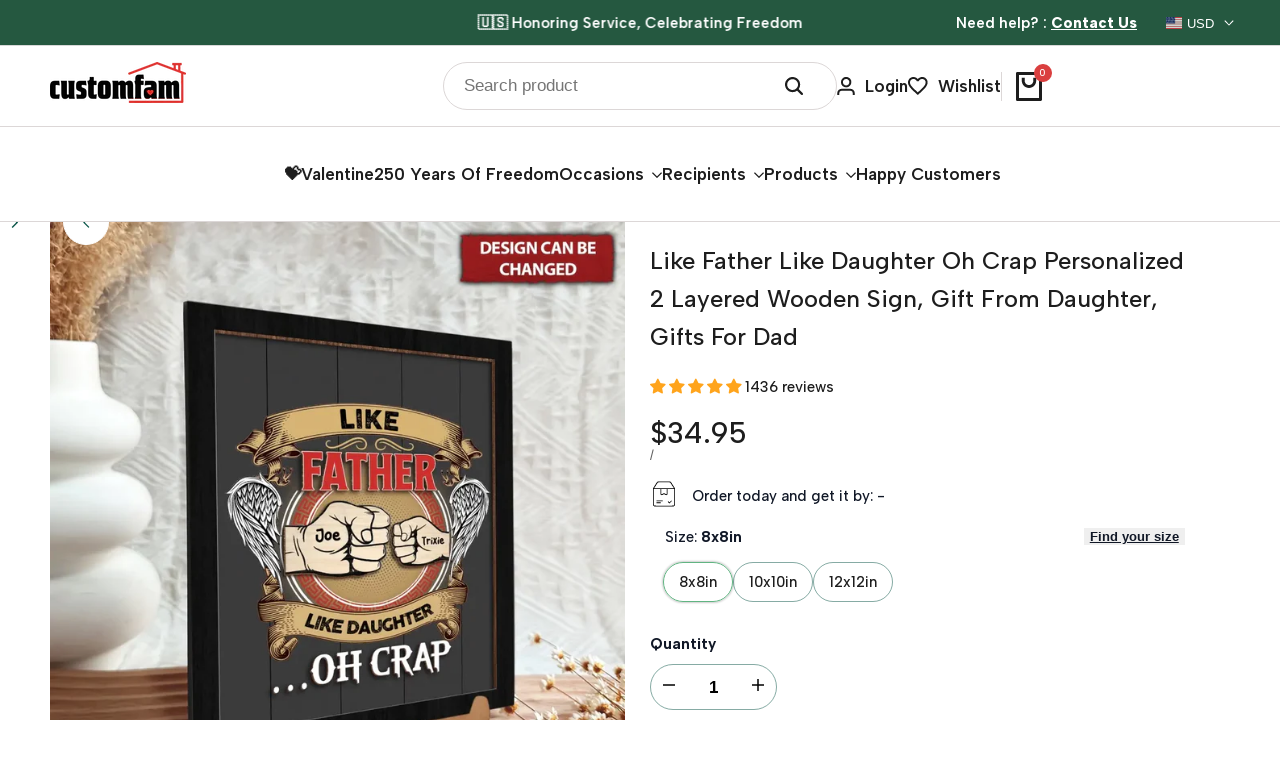

--- FILE ---
content_type: text/html; charset=utf-8
request_url: https://customfam.com/products/like-father-like-daughter-oh-crap-personalized-2-layered-wooden-sign-gift-from-daughter-gifts-for-dad
body_size: 65020
content:
<!doctype html><html class="no-js hdt-pr-img__effect-zoom hdt-badge__shape-round dir--ltr hdt-minimal-products hdt-hidden-pr-badges hdt-hidden-products-quickview hdt-hidden-products-wishlist hdt-hidden-products-compare" lang="en" dir="ltr">
  <head><meta charset="utf-8">
    <meta http-equiv="X-UA-Compatible" content="IE=edge">
    <meta name="viewport" content="width=device-width,initial-scale=1">
    <meta name="theme-color" content="">
    <link rel="canonical" href="https://customfam.com/products/like-father-like-daughter-oh-crap-personalized-2-layered-wooden-sign-gift-from-daughter-gifts-for-dad">
    <meta name="p:domain_verify" content="5b40089e4f5d620443d34e95358bc108"/><link rel="icon" type="image/png" href="//customfam.com/cdn/shop/files/White_Red_Sweet_Home_Real_Estate_Logo_4.png?crop=center&height=32&v=1690208624&width=32">
      <link rel="apple-touch-icon" href="//customfam.com/cdn/shop/files/White_Red_Sweet_Home_Real_Estate_Logo_4.png?crop=center&height=48&v=1690208624&width=48"><title>
      Like Father Like Daughter Oh Crap Personalized 2 Layered Wooden Sign, 
 &ndash; CustomFam</title><meta name="description" content="2 Layered Wooden Art is covered with high quality and vivid color printing. The designs are permanently pressed directly onto the decoration, creating, an everlasting image that will NOT peel off or fade. Introducing our customizable wooden sign, the perfect addition to any home decor and a thoughtful gift for Father&#39;s">
<!-- /snippets/social-meta-tags.liquid -->

<meta property="og:site_name" content="CustomFam">
<meta property="og:url" content="https://customfam.com/products/like-father-like-daughter-oh-crap-personalized-2-layered-wooden-sign-gift-from-daughter-gifts-for-dad">
<meta property="og:title" content="Like Father Like Daughter Oh Crap Personalized 2 Layered Wooden Sign, ">
<meta property="og:type" content="product">
<meta property="og:description" content="2 Layered Wooden Art is covered with high quality and vivid color printing. The designs are permanently pressed directly onto the decoration, creating, an everlasting image that will NOT peel off or fade. Introducing our customizable wooden sign, the perfect addition to any home decor and a thoughtful gift for Father&#39;s"><meta property="og:image" content="http://customfam.com/cdn/shop/files/6642d7f992077_large_c10a2667-4f0d-4aaa-8855-d140ace6b96b.webp?v=1759805201">
  <meta property="og:image:secure_url" content="https://customfam.com/cdn/shop/files/6642d7f992077_large_c10a2667-4f0d-4aaa-8855-d140ace6b96b.webp?v=1759805201">
  <meta property="og:image:width" content="960">
  <meta property="og:image:height" content="960"><meta property="og:price:amount" content="34.95">
  <meta property="og:price:currency" content="USD"><meta name="twitter:site" content="@customfamilies"><meta name="twitter:card" content="summary_large_image">
<meta name="twitter:title" content="Like Father Like Daughter Oh Crap Personalized 2 Layered Wooden Sign, ">
<meta name="twitter:description" content="2 Layered Wooden Art is covered with high quality and vivid color printing. The designs are permanently pressed directly onto the decoration, creating, an everlasting image that will NOT peel off or fade. Introducing our customizable wooden sign, the perfect addition to any home decor and a thoughtful gift for Father&#39;s"><link rel="preconnect" href="https://fonts.googleapis.com">
<link rel="preconnect" href="https://fonts.gstatic.com" crossorigin>
<link href="https://fonts.googleapis.com/css2?family=Albert+Sans:ital,wght@0,100;0,200;0,300;0,400;0,500;0,600;0,700;0,800;0,900;1,100;1,200;1,300;1,400;1,500;1,600;1,700;1,800;1,900&family=Playfair+Display:ital,wght@0,400;0,500;0,600;0,700;0,800;0,900;1,400;1,500;1,600;1,700;1,800;1,900&family=Poppins:ital,wght@0,100;0,200;0,300;0,400;0,500;0,600;0,700;0,800;0,900;1,100;1,200;1,300;1,400;1,500;1,600;1,700;1,800;1,900&display=swap" rel="stylesheet">
<style data-shopify>:root {--aspect-ratiocus1:0.716;--scrollbar-w: 0px;/* Spacing */--spacing-0-2: 0.2rem; /* 2px */--spacing-0-4: 0.4rem; /* 4px */--spacing-0-6: 0.6rem; /* 6px */--spacing-0-8: 0.8rem; /* 8px */--spacing-1: 1rem; /* 10px */--spacing-1-2: 1.2rem; /* 12px */--spacing-1-4: 1.4rem; /* 14px */--spacing-1-6: 1.6rem; /* 16px */--spacing-1-8: 1.8rem; /* 18px */--spacing-2: 2rem; /* 20px */--spacing-2-2: 2.2rem; /* 22px */--spacing-2-4: 2.4rem; /* 24px */--spacing-2-6: 2.6rem; /* 26px */--spacing-2-8: 2.8rem; /* 28px */--spacing-3: 3rem; /* 30px */--spacing-3-2: 3.2rem; /* 32px */--spacing-3-4: 3.4rem; /* 34px */--spacing-3-6: 3.6rem; /* 36px */--spacing-3-8: 3.8rem; /* 38px */--spacing-4: 4rem; /* 40px */--spacing-4-2: 4.2rem; /* 42px */--spacing-4-4: 4.4rem; /* 44px */--spacing-4-8: 4.8rem; /* 48px */--spacing-5: 5rem; /* 50px */--spacing-5-6: 5.6rem; /* 56px */--spacing-6: 6rem; /* 60px */--spacing-6-4: 6.4rem; /* 64px */--spacing-7: 7rem; /* 70px */--spacing-7-2: 7.2rem; /* 72px */--spacing-8: 8rem; /* 80px */--spacing-9: 9rem; /* 90px */--spacing-10: 10rem; /* 100px *//* Colors */--color-base-background: 255 255 255;--color-base-text: 29 29 29;--color-accent: 37 88 64;--color-accent-secondary: 255 255 255;--color-focus: 213 58 61;--payment-terms-background-color: rgb(255 255 255);/* Product badge colors */--color-on-sale-badge-background: 252 87 50;--color-on-sale-badge-text: 255 255 255;--color-new-badge-background: 37 88 64;--color-new-badge-text: 255 255 255;--color-sold-out-badge-background: 255 255 255;--color-sold-out-badge-text: 0 0 0;--color-pre-order-badge-background: 224 178 82;--color-pre-order-badge-text: 0 0 0;--color-custom-badge-background: 218 63 63;--color-custom-badge-text: 255 255 255;/* Notices colors */--color-tooltip-background: 56 56 56;--color-tooltip-text: 255 255 255;--color-success-background: 229 235 232;--color-success-text: 37 88 64;--color-warning-background: 251 246 234;--color-warning-text: 224 178 82;--color-error-background: 253 224 228;--color-error-text: 235 0 27;--font-body-family: 'Albert Sans', sans-serif;--font-body-style: normal;--font-body-weight: 500;--font-body-weight-bold: 800;--font-heading-family: 'Albert Sans', sans-serif;--font-heading-style: normal;--font-heading-weight: 600;--font-body-line-height: 1.6;--font-body-spacing: 0.0em;--font-heading-scale: 1.0;--font-heading-line-height: 1.2;--font-heading-spacing: 0.0em;--button-line-height: 1.2;/* Font sizes */--text-xs: 1.1rem;--text-sm: 1.3rem;--text-base: 1.5rem;--text-lg: 1.7rem;--text-xl: 1.9rem;--text-2xl: 2.1rem;--text-4xl: 2.3rem;--text-6xl: 2.5rem;--text-8xl: 2.7rem;--text-10xl: 2.9rem;--text-12xl: 3.1rem;/* Font Weight */--font-light: 400;--font-normal: 500;--font-medium: 600;--font-semibold: 700;--font-bold: 800;--font-extrabold: 900;--font-black: 900;--spacing-x: 15px;--spacing-y: 15px;--container-max-width: 144rem;--container-max-width-padding-lg: 154rem;--container-max-width-padding-md: 150rem;--container-width-margin: 0rem;--spacing-sections-desktop: 0px;--spacing-sections-mobile: 0px;/* Border Radius */--rounded-2xs: 0.16666666666666666rem;--rounded-xs: 0.25rem;--rounded-sm: 0.5rem;--rounded: 1.0rem;--rounded-lg: 2.0rem;--rounded-full: 9999px;--rounded-button: 6.0rem;--rounded-input: 4.0rem;--rounded-product-card: 1.0rem;--rounded-product-media: 1.0rem;--rounded-collection-card: 0.4rem;--rounded-blog-card: 0.0rem;--padding-block-input: var(--spacing-0-6);--padding-inline-input: var(--spacing-1);--height-input: var(--spacing-4-2);--cursor-zoom-in-icon: url(//customfam.com/cdn/shop/t/6/assets/cursor-zoom-in.svg?v=88807523373575012131720018759);--cursor-close-icon: url(//customfam.com/cdn/shop/t/6/assets/cursor-close.svg?v=47636334999695629861720018759);/* RTL support */--value-logical-flip: 1;--value-origin-start: left;--value-origin-end: right;}/* Color schemes */[color-scheme="scheme-1"] {--color-background: 255 255 255;--gradient-background: #ffffff;--color-background2: 242 242 242;--color-foreground: 17 24 39;--color-foreground2: 75 85 99;--color-button: 14 88 75;--color-button-text: 255 255 255;--color-button-border: 14 88 75;--color-secondary-button: 255 255 255;--color-secondary-button-bg: 255 255 255;--color-secondary-button-text: 14 88 75;--color-link: 14 88 75;--color-line-border: 220 215 215;--color-overlay: 0 0 0;--payment-terms-background-color: rgb(255 255 255);/* Product colors */--color-pr-price: 29 29 29;--color-pr-sale-price: 219 18 21;--color-pr-text: 29 29 29;--color-pr-rating: ;/* Input colors */--color-input-primary: 255 255 255;--color-input-secondary: 144 144 144;}[color-scheme="scheme-2"] {--color-background: 255 255 255;--gradient-background: #ffffff;--color-background2: 255 255 255;--color-foreground: 17 24 39;--color-foreground2: 84 84 84;--color-button: 255 255 255;--color-button-text: 14 88 75;--color-button-border: 235 235 235;--color-secondary-button: 255 255 255;--color-secondary-button-bg: 255 255 255;--color-secondary-button-text: 14 88 75;--color-link: 14 88 75;--color-line-border: 236 236 236;--color-overlay: 0 0 0;--payment-terms-background-color: rgb(255 255 255);/* Product colors */--color-pr-price: 37 61 78;--color-pr-sale-price: 219 18 21;--color-pr-text: 37 61 78;--color-pr-rating: ;/* Input colors */--color-input-primary: 255 255 255;--color-input-secondary: 0 0 0;}[color-scheme="scheme-3"] {--color-background: 255 255 255;--gradient-background: #ffffff;--color-background2: 255 255 255;--color-foreground: 37 61 78;--color-foreground2: 37 61 78;--color-button: 242 242 242;--color-button-text: 37 61 78;--color-button-border: 242 242 242;--color-secondary-button: 255 255 255;--color-secondary-button-bg: 255 255 255;--color-secondary-button-text: 37 61 78;--color-link: 37 61 78;--color-line-border: 238 238 238;--color-overlay: 0 0 0;--payment-terms-background-color: rgb(255 255 255);/* Product colors */--color-pr-price: 37 61 78;--color-pr-sale-price: 219 18 21;--color-pr-text: 37 61 78;--color-pr-rating: ;/* Input colors */--color-input-primary: 255 255 255;--color-input-secondary: 0 0 0;}[color-scheme="scheme-4"] {--color-background: 245 245 245;--gradient-background: #f5f5f5;--color-background2: 255 255 255;--color-foreground: 29 29 29;--color-foreground2: 29 29 29;--color-button: 37 61 78;--color-button-text: 255 255 255;--color-button-border: 37 61 78;--color-secondary-button: 245 245 245;--color-secondary-button-bg: 255 255 255;--color-secondary-button-text: 37 61 78;--color-link: 37 61 78;--color-line-border: 235 235 235;--color-overlay: 0 0 0;--payment-terms-background-color: rgb(245 245 245);/* Product colors */--color-pr-price: 37 61 78;--color-pr-sale-price: 219 18 21;--color-pr-text: 37 61 78;--color-pr-rating: ;/* Input colors */--color-input-primary: 255 255 255;--color-input-secondary: 144 144 144;}[color-scheme="scheme-5"] {--color-background: 251 247 240;--gradient-background: #fbf7f0;--color-background2: 251 247 240;--color-foreground: 37 61 78;--color-foreground2: 69 83 94;--color-button: 37 61 78;--color-button-text: 255 255 255;--color-button-border: 37 61 78;--color-secondary-button: 251 247 240;--color-secondary-button-bg: 255 255 255;--color-secondary-button-text: 37 61 78;--color-link: 37 61 78;--color-line-border: 37 61 78;--color-overlay: 37 61 78;--payment-terms-background-color: rgb(251 247 240);/* Product colors */--color-pr-price: 37 61 78;--color-pr-sale-price: 219 18 21;--color-pr-text: 37 61 78;--color-pr-rating: ;/* Input colors */--color-input-primary: 255 255 255;--color-input-secondary: 104 104 104;}[color-scheme="scheme-67a7ca9f-3333-4245-b79f-2e9849d7e615"] {--color-background: 37 61 78;--gradient-background: #253d4e;--color-background2: 68 68 68;--color-foreground: 255 255 255;--color-foreground2: 231 231 231;--color-button: 255 255 255;--color-button-text: 37 61 78;--color-button-border: 255 255 255;--color-secondary-button: 37 61 78;--color-secondary-button-bg: 0 0 0;--color-secondary-button-text: 255 255 255;--color-link: 255 255 255;--color-line-border: 68 68 68;--color-overlay: 0 0 0;--payment-terms-background-color: rgb(37 61 78);/* Product colors */--color-pr-price: 255 255 255;--color-pr-sale-price: 219 18 21;--color-pr-text: 255 255 255;--color-pr-rating: ;/* Input colors */--color-input-primary: 255 255 255;--color-input-secondary: 144 144 144;}[color-scheme="scheme-6ac7550e-e156-4e43-8a32-ee186e8e07d6"] {--color-background: 255 255 255;--gradient-background: #ffffff;--color-background2: 242 242 242;--color-foreground: 255 255 255;--color-foreground2: 255 255 255;--color-button: 224 147 20;--color-button-text: 255 255 255;--color-button-border: 224 147 20;--color-secondary-button: 255 255 255;--color-secondary-button-bg: 255 255 255;--color-secondary-button-text: 224 147 20;--color-link: 224 147 20;--color-line-border: 235 235 235;--color-overlay: 0 0 0;--payment-terms-background-color: rgb(255 255 255);/* Product colors */--color-pr-price: 37 61 78;--color-pr-sale-price: 219 18 21;--color-pr-text: 37 61 78;--color-pr-rating: ;/* Input colors */--color-input-primary: 255 255 255;--color-input-secondary: 144 144 144;}[color-scheme="scheme-75c08799-492e-4c34-a5ea-75ccb814909c"] {--color-background: 255 255 255;--gradient-background: #ffffff;--color-background2: 242 242 242;--color-foreground: 37 61 78;--color-foreground2: 37 61 78;--color-button: 180 97 97;--color-button-text: 255 255 255;--color-button-border: 180 97 97;--color-secondary-button: 255 255 255;--color-secondary-button-bg: 255 255 255;--color-secondary-button-text: 180 97 97;--color-link: 180 97 97;--color-line-border: 235 235 235;--color-overlay: 0 0 0;--payment-terms-background-color: rgb(255 255 255);/* Product colors */--color-pr-price: 37 61 78;--color-pr-sale-price: 219 18 21;--color-pr-text: 37 61 78;--color-pr-rating: ;/* Input colors */--color-input-primary: 255 255 255;--color-input-secondary: 144 144 144;}[color-scheme="scheme-6aea595d-d78b-4b9f-92a5-d5fb2810f551"] {--color-background: 255 246 198;--gradient-background: #fff6c6;--color-background2: 255 246 198;--color-foreground: 29 29 29;--color-foreground2: 29 29 29;--color-button: 37 61 78;--color-button-text: 255 255 255;--color-button-border: 37 61 78;--color-secondary-button: 255 246 198;--color-secondary-button-bg: 255 255 255;--color-secondary-button-text: 37 61 78;--color-link: 37 61 78;--color-line-border: 37 61 78;--color-overlay: 0 0 0;--payment-terms-background-color: rgb(255 246 198);/* Product colors */--color-pr-price: 37 61 78;--color-pr-sale-price: 219 18 21;--color-pr-text: 37 61 78;--color-pr-rating: ;/* Input colors */--color-input-primary: 255 255 255;--color-input-secondary: 144 144 144;}[color-scheme="scheme-e38dbf1d-8f24-471d-adf5-8ab9c952ee8d"] {--color-background: 255 255 255;--gradient-background: #ffffff;--color-background2: 240 244 246;--color-foreground: 37 61 78;--color-foreground2: 37 61 78;--color-button: 255 255 255;--color-button-text: 37 61 78;--color-button-border: 255 255 255;--color-secondary-button: 255 255 255;--color-secondary-button-bg: 0 0 0;--color-secondary-button-text: 255 255 255;--color-link: 255 255 255;--color-line-border: 235 235 235;--color-overlay: 0 0 0;--payment-terms-background-color: rgb(255 255 255);/* Product colors */--color-pr-price: 97 180 130;--color-pr-sale-price: 219 18 21;--color-pr-text: 37 61 78;--color-pr-rating: ;/* Input colors */--color-input-primary: 255 255 255;--color-input-secondary: 144 144 144;}[color-scheme="scheme-64d587eb-a8ca-4710-a3fb-72691bd85b20"] {--color-background: 255 255 255;--gradient-background: #ffffff;--color-background2: 255 255 255;--color-foreground: 29 29 29;--color-foreground2: 29 29 29;--color-button: 255 255 255;--color-button-text: 29 29 29;--color-button-border: 14 88 75;--color-secondary-button: 255 255 255;--color-secondary-button-bg: 255 255 255;--color-secondary-button-text: 29 29 29;--color-link: 29 29 29;--color-line-border: 220 215 215;--color-overlay: 0 0 0;--payment-terms-background-color: rgb(255 255 255);/* Product colors */--color-pr-price: 0 0 0;--color-pr-sale-price: 219 18 21;--color-pr-text: 0 0 0;--color-pr-rating: ;/* Input colors */--color-input-primary: 255 255 255;--color-input-secondary: 144 144 144;}[color-scheme="scheme-e91b6bc5-f774-4f62-84ce-2ea8e39e596f"] {--color-background: 255 255 255;--gradient-background: #ffffff;--color-background2: 242 242 242;--color-foreground: 29 29 29;--color-foreground2: 97 97 97;--color-button: 37 61 78;--color-button-text: 255 255 255;--color-button-border: 37 61 78;--color-secondary-button: 255 255 255;--color-secondary-button-bg: 255 255 255;--color-secondary-button-text: 37 61 78;--color-link: 37 61 78;--color-line-border: 220 215 215;--color-overlay: 0 0 0;--payment-terms-background-color: rgb(255 255 255);/* Product colors */--color-pr-price: 37 61 78;--color-pr-sale-price: 219 18 21;--color-pr-text: 37 61 78;--color-pr-rating: ;/* Input colors */--color-input-primary: 255 255 255;--color-input-secondary: 144 144 144;}[color-scheme="scheme-4e84fde8-1cd8-4a98-9cd4-9825b3587149"] {--color-background: 37 88 64;--gradient-background: #255840;--color-background2: 242 242 242;--color-foreground: 255 255 255;--color-foreground2: 255 255 255;--color-button: 37 61 78;--color-button-text: 255 255 255;--color-button-border: 37 61 78;--color-secondary-button: 37 88 64;--color-secondary-button-bg: 255 255 255;--color-secondary-button-text: 37 61 78;--color-link: 37 61 78;--color-line-border: 220 215 215;--color-overlay: 0 0 0;--payment-terms-background-color: rgb(37 88 64);/* Product colors */--color-pr-price: 29 29 29;--color-pr-sale-price: 219 18 21;--color-pr-text: 29 29 29;--color-pr-rating: ;/* Input colors */--color-input-primary: 255 255 255;--color-input-secondary: 144 144 144;}[color-scheme="scheme-81b26a5d-7bf7-46e1-9af5-a6c608bd4256"] {--color-background: 14 88 75;--gradient-background: #0e584b;--color-background2: 242 242 242;--color-foreground: 255 255 255;--color-foreground2: 255 255 255;--color-button: 37 61 78;--color-button-text: 255 255 255;--color-button-border: 255 255 255;--color-secondary-button: 14 88 75;--color-secondary-button-bg: 0 0 0;--color-secondary-button-text: 224 178 82;--color-link: 224 178 82;--color-line-border: 220 215 215;--color-overlay: 0 0 0;--payment-terms-background-color: rgb(14 88 75);/* Product colors */--color-pr-price: 29 29 29;--color-pr-sale-price: 219 18 21;--color-pr-text: 29 29 29;--color-pr-rating: ;/* Input colors */--color-input-primary: 255 255 255;--color-input-secondary: 144 144 144;}[color-scheme="scheme-2e3c4a1d-fcfa-4ce1-ac6c-ff69e8cd22ef"] {--color-background: 255 255 255;--gradient-background: #ffffff;--color-background2: 242 242 242;--color-foreground: 255 255 255;--color-foreground2: 255 255 255;--color-button: 14 88 75;--color-button-text: 255 255 255;--color-button-border: 14 88 75;--color-secondary-button: 255 255 255;--color-secondary-button-bg: 255 255 255;--color-secondary-button-text: 14 88 75;--color-link: 14 88 75;--color-line-border: 220 215 215;--color-overlay: 0 0 0;--payment-terms-background-color: rgb(255 255 255);/* Product colors */--color-pr-price: 29 29 29;--color-pr-sale-price: 219 18 21;--color-pr-text: 29 29 29;--color-pr-rating: ;/* Input colors */--color-input-primary: 255 255 255;--color-input-secondary: 144 144 144;}@media screen and (min-width: 768px) {:root {/* Font sizes */--text-xs: 1.1rem;--text-sm: 1.3rem;--text-base: 1.5rem;--text-lg: 1.7rem;--text-xl: 1.9rem;--text-2xl: 2.1rem;--text-4xl: 2.3rem;--text-6xl: 2.5rem;--text-8xl: 2.7rem;--text-10xl: 2.9rem;--text-12xl: 3.1rem;--spacing-x: 30px;--spacing-y: 30px;}}</style>

<link href="//customfam.com/cdn/shop/t/6/assets/base.css?v=45115601079680277251721358393" rel="stylesheet" type="text/css" media="all" />
<link href="//customfam.com/cdn/shop/t/6/assets/theme.css?v=48590905315468289041731401258" rel="stylesheet" type="text/css" media="all" /><script async crossorigin fetchpriority="high" src="/cdn/shopifycloud/importmap-polyfill/es-modules-shim.2.4.0.js"></script>
<script>if (!HTMLScriptElement.supports?.("importmap")) { const importMap = document.createElement('script'); importMap.async = true; importMap.src = "//customfam.com/cdn/shop/t/6/assets/importmap.min.js?v=111504132928535020251720018760"; document.head.appendChild(importMap); }</script>
<script type="importmap">
  {
    "imports": {
      "vendor": "//customfam.com/cdn/shop/t/6/assets/vendor.min.js?v=125605553985158474891720018760",
      "global": "//customfam.com/cdn/shop/t/6/assets/global.min.js?v=155272726302547354341721467692",
      "photoswipe": "//customfam.com/cdn/shop/t/6/assets/es-photoswipe.min.js?v=56831319481966336101720018759",
      "dayjs": "//customfam.com/cdn/shop/t/6/assets/day.min.js?v=105690777647603308301720018759"
    }
  }
</script>
<script type="module" src="//customfam.com/cdn/shop/t/6/assets/vendor.min.js?v=125605553985158474891720018760"></script>
<script type="module" src="//customfam.com/cdn/shop/t/6/assets/global.min.js?v=155272726302547354341721467692"></script><script>window.performance && window.performance.mark && window.performance.mark('shopify.content_for_header.start');</script><meta id="shopify-digital-wallet" name="shopify-digital-wallet" content="/79692300596/digital_wallets/dialog">
<meta name="shopify-checkout-api-token" content="8bbfaeec78596e0619b3812c85d013d5">
<meta id="in-context-paypal-metadata" data-shop-id="79692300596" data-venmo-supported="true" data-environment="production" data-locale="en_US" data-paypal-v4="true" data-currency="USD">
<link rel="alternate" type="application/json+oembed" href="https://customfam.com/products/like-father-like-daughter-oh-crap-personalized-2-layered-wooden-sign-gift-from-daughter-gifts-for-dad.oembed">
<script async="async" src="/checkouts/internal/preloads.js?locale=en-US"></script>
<link rel="preconnect" href="https://shop.app" crossorigin="anonymous">
<script async="async" src="https://shop.app/checkouts/internal/preloads.js?locale=en-US&shop_id=79692300596" crossorigin="anonymous"></script>
<script id="apple-pay-shop-capabilities" type="application/json">{"shopId":79692300596,"countryCode":"US","currencyCode":"USD","merchantCapabilities":["supports3DS"],"merchantId":"gid:\/\/shopify\/Shop\/79692300596","merchantName":"CustomFam","requiredBillingContactFields":["postalAddress","email"],"requiredShippingContactFields":["postalAddress","email"],"shippingType":"shipping","supportedNetworks":["visa","masterCard","amex","discover","elo","jcb"],"total":{"type":"pending","label":"CustomFam","amount":"1.00"},"shopifyPaymentsEnabled":true,"supportsSubscriptions":true}</script>
<script id="shopify-features" type="application/json">{"accessToken":"8bbfaeec78596e0619b3812c85d013d5","betas":["rich-media-storefront-analytics"],"domain":"customfam.com","predictiveSearch":true,"shopId":79692300596,"locale":"en"}</script>
<script>var Shopify = Shopify || {};
Shopify.shop = "b7d96d.myshopify.com";
Shopify.locale = "en";
Shopify.currency = {"active":"USD","rate":"1.0"};
Shopify.country = "US";
Shopify.theme = {"name":"ecomus-v1-6-0-official","id":166791676212,"schema_name":"Ecomus","schema_version":"1.6.0","theme_store_id":null,"role":"main"};
Shopify.theme.handle = "null";
Shopify.theme.style = {"id":null,"handle":null};
Shopify.cdnHost = "customfam.com/cdn";
Shopify.routes = Shopify.routes || {};
Shopify.routes.root = "/";</script>
<script type="module">!function(o){(o.Shopify=o.Shopify||{}).modules=!0}(window);</script>
<script>!function(o){function n(){var o=[];function n(){o.push(Array.prototype.slice.apply(arguments))}return n.q=o,n}var t=o.Shopify=o.Shopify||{};t.loadFeatures=n(),t.autoloadFeatures=n()}(window);</script>
<script>
  window.ShopifyPay = window.ShopifyPay || {};
  window.ShopifyPay.apiHost = "shop.app\/pay";
  window.ShopifyPay.redirectState = null;
</script>
<script id="shop-js-analytics" type="application/json">{"pageType":"product"}</script>
<script defer="defer" async type="module" src="//customfam.com/cdn/shopifycloud/shop-js/modules/v2/client.init-shop-cart-sync_BApSsMSl.en.esm.js"></script>
<script defer="defer" async type="module" src="//customfam.com/cdn/shopifycloud/shop-js/modules/v2/chunk.common_CBoos6YZ.esm.js"></script>
<script type="module">
  await import("//customfam.com/cdn/shopifycloud/shop-js/modules/v2/client.init-shop-cart-sync_BApSsMSl.en.esm.js");
await import("//customfam.com/cdn/shopifycloud/shop-js/modules/v2/chunk.common_CBoos6YZ.esm.js");

  window.Shopify.SignInWithShop?.initShopCartSync?.({"fedCMEnabled":true,"windoidEnabled":true});

</script>
<script defer="defer" async type="module" src="//customfam.com/cdn/shopifycloud/shop-js/modules/v2/client.payment-terms_BHOWV7U_.en.esm.js"></script>
<script defer="defer" async type="module" src="//customfam.com/cdn/shopifycloud/shop-js/modules/v2/chunk.common_CBoos6YZ.esm.js"></script>
<script defer="defer" async type="module" src="//customfam.com/cdn/shopifycloud/shop-js/modules/v2/chunk.modal_Bu1hFZFC.esm.js"></script>
<script type="module">
  await import("//customfam.com/cdn/shopifycloud/shop-js/modules/v2/client.payment-terms_BHOWV7U_.en.esm.js");
await import("//customfam.com/cdn/shopifycloud/shop-js/modules/v2/chunk.common_CBoos6YZ.esm.js");
await import("//customfam.com/cdn/shopifycloud/shop-js/modules/v2/chunk.modal_Bu1hFZFC.esm.js");

  
</script>
<script>
  window.Shopify = window.Shopify || {};
  if (!window.Shopify.featureAssets) window.Shopify.featureAssets = {};
  window.Shopify.featureAssets['shop-js'] = {"shop-cart-sync":["modules/v2/client.shop-cart-sync_DJczDl9f.en.esm.js","modules/v2/chunk.common_CBoos6YZ.esm.js"],"init-fed-cm":["modules/v2/client.init-fed-cm_BzwGC0Wi.en.esm.js","modules/v2/chunk.common_CBoos6YZ.esm.js"],"shop-button":["modules/v2/client.shop-button_D_JX508o.en.esm.js","modules/v2/chunk.common_CBoos6YZ.esm.js"],"init-windoid":["modules/v2/client.init-windoid_BS26ThXS.en.esm.js","modules/v2/chunk.common_CBoos6YZ.esm.js"],"init-shop-cart-sync":["modules/v2/client.init-shop-cart-sync_BApSsMSl.en.esm.js","modules/v2/chunk.common_CBoos6YZ.esm.js"],"shop-cash-offers":["modules/v2/client.shop-cash-offers_DthCPNIO.en.esm.js","modules/v2/chunk.common_CBoos6YZ.esm.js","modules/v2/chunk.modal_Bu1hFZFC.esm.js"],"shop-toast-manager":["modules/v2/client.shop-toast-manager_tEhgP2F9.en.esm.js","modules/v2/chunk.common_CBoos6YZ.esm.js"],"avatar":["modules/v2/client.avatar_BTnouDA3.en.esm.js"],"init-shop-email-lookup-coordinator":["modules/v2/client.init-shop-email-lookup-coordinator_DFwWcvrS.en.esm.js","modules/v2/chunk.common_CBoos6YZ.esm.js"],"pay-button":["modules/v2/client.pay-button_BuNmcIr_.en.esm.js","modules/v2/chunk.common_CBoos6YZ.esm.js"],"init-customer-accounts":["modules/v2/client.init-customer-accounts_C0Oh2ljF.en.esm.js","modules/v2/client.shop-login-button_DwLgFT0K.en.esm.js","modules/v2/chunk.common_CBoos6YZ.esm.js","modules/v2/chunk.modal_Bu1hFZFC.esm.js"],"shop-login-button":["modules/v2/client.shop-login-button_DwLgFT0K.en.esm.js","modules/v2/chunk.common_CBoos6YZ.esm.js","modules/v2/chunk.modal_Bu1hFZFC.esm.js"],"init-customer-accounts-sign-up":["modules/v2/client.init-customer-accounts-sign-up_TlVCiykN.en.esm.js","modules/v2/client.shop-login-button_DwLgFT0K.en.esm.js","modules/v2/chunk.common_CBoos6YZ.esm.js","modules/v2/chunk.modal_Bu1hFZFC.esm.js"],"init-shop-for-new-customer-accounts":["modules/v2/client.init-shop-for-new-customer-accounts_DrjXSI53.en.esm.js","modules/v2/client.shop-login-button_DwLgFT0K.en.esm.js","modules/v2/chunk.common_CBoos6YZ.esm.js","modules/v2/chunk.modal_Bu1hFZFC.esm.js"],"shop-follow-button":["modules/v2/client.shop-follow-button_C5D3XtBb.en.esm.js","modules/v2/chunk.common_CBoos6YZ.esm.js","modules/v2/chunk.modal_Bu1hFZFC.esm.js"],"checkout-modal":["modules/v2/client.checkout-modal_8TC_1FUY.en.esm.js","modules/v2/chunk.common_CBoos6YZ.esm.js","modules/v2/chunk.modal_Bu1hFZFC.esm.js"],"lead-capture":["modules/v2/client.lead-capture_Cq0gfm7I.en.esm.js","modules/v2/chunk.common_CBoos6YZ.esm.js","modules/v2/chunk.modal_Bu1hFZFC.esm.js"],"shop-login":["modules/v2/client.shop-login_BmtnoEUo.en.esm.js","modules/v2/chunk.common_CBoos6YZ.esm.js","modules/v2/chunk.modal_Bu1hFZFC.esm.js"],"payment-terms":["modules/v2/client.payment-terms_BHOWV7U_.en.esm.js","modules/v2/chunk.common_CBoos6YZ.esm.js","modules/v2/chunk.modal_Bu1hFZFC.esm.js"]};
</script>
<script>(function() {
  var isLoaded = false;
  function asyncLoad() {
    if (isLoaded) return;
    isLoaded = true;
    var urls = ["https:\/\/ecommplugins-scripts.trustpilot.com\/v2.1\/js\/header.min.js?settings=eyJrZXkiOiJpdXMxdDZPRW81M1pVUTV4IiwicyI6InNrdSJ9\u0026v=2.5\u0026shop=b7d96d.myshopify.com","https:\/\/ecommplugins-trustboxsettings.trustpilot.com\/b7d96d.myshopify.com.js?settings=1732758877848\u0026shop=b7d96d.myshopify.com","\/\/cdn.shopify.com\/proxy\/1253c12d44272195a8df1c4566c8d056683f4d6030b1033cee27563f952ec113\/api.goaffpro.com\/loader.js?shop=b7d96d.myshopify.com\u0026sp-cache-control=cHVibGljLCBtYXgtYWdlPTkwMA"];
    for (var i = 0; i < urls.length; i++) {
      var s = document.createElement('script');
      s.type = 'text/javascript';
      s.async = true;
      s.src = urls[i];
      var x = document.getElementsByTagName('script')[0];
      x.parentNode.insertBefore(s, x);
    }
  };
  if(window.attachEvent) {
    window.attachEvent('onload', asyncLoad);
  } else {
    window.addEventListener('load', asyncLoad, false);
  }
})();</script>
<script id="__st">var __st={"a":79692300596,"offset":-25200,"reqid":"db1afe9a-79ed-4942-a420-54d3e7671279-1768848915","pageurl":"customfam.com\/products\/like-father-like-daughter-oh-crap-personalized-2-layered-wooden-sign-gift-from-daughter-gifts-for-dad","u":"6422e8d61f9a","p":"product","rtyp":"product","rid":9081762054452};</script>
<script>window.ShopifyPaypalV4VisibilityTracking = true;</script>
<script id="captcha-bootstrap">!function(){'use strict';const t='contact',e='account',n='new_comment',o=[[t,t],['blogs',n],['comments',n],[t,'customer']],c=[[e,'customer_login'],[e,'guest_login'],[e,'recover_customer_password'],[e,'create_customer']],r=t=>t.map((([t,e])=>`form[action*='/${t}']:not([data-nocaptcha='true']) input[name='form_type'][value='${e}']`)).join(','),a=t=>()=>t?[...document.querySelectorAll(t)].map((t=>t.form)):[];function s(){const t=[...o],e=r(t);return a(e)}const i='password',u='form_key',d=['recaptcha-v3-token','g-recaptcha-response','h-captcha-response',i],f=()=>{try{return window.sessionStorage}catch{return}},m='__shopify_v',_=t=>t.elements[u];function p(t,e,n=!1){try{const o=window.sessionStorage,c=JSON.parse(o.getItem(e)),{data:r}=function(t){const{data:e,action:n}=t;return t[m]||n?{data:e,action:n}:{data:t,action:n}}(c);for(const[e,n]of Object.entries(r))t.elements[e]&&(t.elements[e].value=n);n&&o.removeItem(e)}catch(o){console.error('form repopulation failed',{error:o})}}const l='form_type',E='cptcha';function T(t){t.dataset[E]=!0}const w=window,h=w.document,L='Shopify',v='ce_forms',y='captcha';let A=!1;((t,e)=>{const n=(g='f06e6c50-85a8-45c8-87d0-21a2b65856fe',I='https://cdn.shopify.com/shopifycloud/storefront-forms-hcaptcha/ce_storefront_forms_captcha_hcaptcha.v1.5.2.iife.js',D={infoText:'Protected by hCaptcha',privacyText:'Privacy',termsText:'Terms'},(t,e,n)=>{const o=w[L][v],c=o.bindForm;if(c)return c(t,g,e,D).then(n);var r;o.q.push([[t,g,e,D],n]),r=I,A||(h.body.append(Object.assign(h.createElement('script'),{id:'captcha-provider',async:!0,src:r})),A=!0)});var g,I,D;w[L]=w[L]||{},w[L][v]=w[L][v]||{},w[L][v].q=[],w[L][y]=w[L][y]||{},w[L][y].protect=function(t,e){n(t,void 0,e),T(t)},Object.freeze(w[L][y]),function(t,e,n,w,h,L){const[v,y,A,g]=function(t,e,n){const i=e?o:[],u=t?c:[],d=[...i,...u],f=r(d),m=r(i),_=r(d.filter((([t,e])=>n.includes(e))));return[a(f),a(m),a(_),s()]}(w,h,L),I=t=>{const e=t.target;return e instanceof HTMLFormElement?e:e&&e.form},D=t=>v().includes(t);t.addEventListener('submit',(t=>{const e=I(t);if(!e)return;const n=D(e)&&!e.dataset.hcaptchaBound&&!e.dataset.recaptchaBound,o=_(e),c=g().includes(e)&&(!o||!o.value);(n||c)&&t.preventDefault(),c&&!n&&(function(t){try{if(!f())return;!function(t){const e=f();if(!e)return;const n=_(t);if(!n)return;const o=n.value;o&&e.removeItem(o)}(t);const e=Array.from(Array(32),(()=>Math.random().toString(36)[2])).join('');!function(t,e){_(t)||t.append(Object.assign(document.createElement('input'),{type:'hidden',name:u})),t.elements[u].value=e}(t,e),function(t,e){const n=f();if(!n)return;const o=[...t.querySelectorAll(`input[type='${i}']`)].map((({name:t})=>t)),c=[...d,...o],r={};for(const[a,s]of new FormData(t).entries())c.includes(a)||(r[a]=s);n.setItem(e,JSON.stringify({[m]:1,action:t.action,data:r}))}(t,e)}catch(e){console.error('failed to persist form',e)}}(e),e.submit())}));const S=(t,e)=>{t&&!t.dataset[E]&&(n(t,e.some((e=>e===t))),T(t))};for(const o of['focusin','change'])t.addEventListener(o,(t=>{const e=I(t);D(e)&&S(e,y())}));const B=e.get('form_key'),M=e.get(l),P=B&&M;t.addEventListener('DOMContentLoaded',(()=>{const t=y();if(P)for(const e of t)e.elements[l].value===M&&p(e,B);[...new Set([...A(),...v().filter((t=>'true'===t.dataset.shopifyCaptcha))])].forEach((e=>S(e,t)))}))}(h,new URLSearchParams(w.location.search),n,t,e,['guest_login'])})(!0,!0)}();</script>
<script integrity="sha256-4kQ18oKyAcykRKYeNunJcIwy7WH5gtpwJnB7kiuLZ1E=" data-source-attribution="shopify.loadfeatures" defer="defer" src="//customfam.com/cdn/shopifycloud/storefront/assets/storefront/load_feature-a0a9edcb.js" crossorigin="anonymous"></script>
<script crossorigin="anonymous" defer="defer" src="//customfam.com/cdn/shopifycloud/storefront/assets/shopify_pay/storefront-65b4c6d7.js?v=20250812"></script>
<script data-source-attribution="shopify.dynamic_checkout.dynamic.init">var Shopify=Shopify||{};Shopify.PaymentButton=Shopify.PaymentButton||{isStorefrontPortableWallets:!0,init:function(){window.Shopify.PaymentButton.init=function(){};var t=document.createElement("script");t.src="https://customfam.com/cdn/shopifycloud/portable-wallets/latest/portable-wallets.en.js",t.type="module",document.head.appendChild(t)}};
</script>
<script data-source-attribution="shopify.dynamic_checkout.buyer_consent">
  function portableWalletsHideBuyerConsent(e){var t=document.getElementById("shopify-buyer-consent"),n=document.getElementById("shopify-subscription-policy-button");t&&n&&(t.classList.add("hidden"),t.setAttribute("aria-hidden","true"),n.removeEventListener("click",e))}function portableWalletsShowBuyerConsent(e){var t=document.getElementById("shopify-buyer-consent"),n=document.getElementById("shopify-subscription-policy-button");t&&n&&(t.classList.remove("hidden"),t.removeAttribute("aria-hidden"),n.addEventListener("click",e))}window.Shopify?.PaymentButton&&(window.Shopify.PaymentButton.hideBuyerConsent=portableWalletsHideBuyerConsent,window.Shopify.PaymentButton.showBuyerConsent=portableWalletsShowBuyerConsent);
</script>
<script data-source-attribution="shopify.dynamic_checkout.cart.bootstrap">document.addEventListener("DOMContentLoaded",(function(){function t(){return document.querySelector("shopify-accelerated-checkout-cart, shopify-accelerated-checkout")}if(t())Shopify.PaymentButton.init();else{new MutationObserver((function(e,n){t()&&(Shopify.PaymentButton.init(),n.disconnect())})).observe(document.body,{childList:!0,subtree:!0})}}));
</script>
<script id='scb4127' type='text/javascript' async='' src='https://customfam.com/cdn/shopifycloud/privacy-banner/storefront-banner.js'></script><link id="shopify-accelerated-checkout-styles" rel="stylesheet" media="screen" href="https://customfam.com/cdn/shopifycloud/portable-wallets/latest/accelerated-checkout-backwards-compat.css" crossorigin="anonymous">
<style id="shopify-accelerated-checkout-cart">
        #shopify-buyer-consent {
  margin-top: 1em;
  display: inline-block;
  width: 100%;
}

#shopify-buyer-consent.hidden {
  display: none;
}

#shopify-subscription-policy-button {
  background: none;
  border: none;
  padding: 0;
  text-decoration: underline;
  font-size: inherit;
  cursor: pointer;
}

#shopify-subscription-policy-button::before {
  box-shadow: none;
}

      </style>

<script>window.performance && window.performance.mark && window.performance.mark('shopify.content_for_header.end');</script>
<script>
      teeinblue = {
        formSelector: '.hdt-product-info-wrapp form',
        formCssSelector: '.hdt-product-info-wrapp .hdt-product__buy-button',
        formEmbedMethod: "css-selector",
        formEmbedType: "before",
        gallerySelector: '.hdt-product-media-wrapp hdt-product-media',
        atcSubmitSelector: 'hdt-buy-buttons button'
      };
    </script>
    <link href="//customfam.com/cdn/shop/t/6/assets/teeinblue-custom.css?v=24774597351259207771747384717" rel="stylesheet" type="text/css" media="all" />
    <!-- Clarity script  -->
    <script type="text/javascript">
    (function(c,l,a,r,i,t,y){
        c[a]=c[a]||function(){(c[a].q=c[a].q||[]).push(arguments)};
        t=l.createElement(r);t.async=1;t.src="https://www.clarity.ms/tag/"+i;
        y=l.getElementsByTagName(r)[0];y.parentNode.insertBefore(t,y);
    })(window, document, "clarity", "script", "m122izhymh");
    </script>
    <!-- End Clarity script  -->

  <!-- BEGIN app block: shopify://apps/judge-me-reviews/blocks/judgeme_core/61ccd3b1-a9f2-4160-9fe9-4fec8413e5d8 --><!-- Start of Judge.me Core -->






<link rel="dns-prefetch" href="https://cdnwidget.judge.me">
<link rel="dns-prefetch" href="https://cdn.judge.me">
<link rel="dns-prefetch" href="https://cdn1.judge.me">
<link rel="dns-prefetch" href="https://api.judge.me">

<script data-cfasync='false' class='jdgm-settings-script'>window.jdgmSettings={"pagination":5,"disable_web_reviews":false,"badge_no_review_text":"No reviews","badge_n_reviews_text":"{{ n }} review/reviews","badge_star_color":"#FFA41C","hide_badge_preview_if_no_reviews":true,"badge_hide_text":false,"enforce_center_preview_badge":false,"widget_title":"Customer Love Us ❤️","widget_open_form_text":"Write a review","widget_close_form_text":"Cancel review","widget_refresh_page_text":"Refresh page","widget_summary_text":" from {{ number_of_reviews }} review/reviews","widget_no_review_text":"Be the first to write a review","widget_name_field_text":"Display name","widget_verified_name_field_text":"Verified Name (public)","widget_name_placeholder_text":"Display name","widget_required_field_error_text":"This field is required.","widget_email_field_text":"Email address","widget_verified_email_field_text":"Verified Email (private, can not be edited)","widget_email_placeholder_text":"Your email address","widget_email_field_error_text":"Please enter a valid email address.","widget_rating_field_text":"Rating","widget_review_title_field_text":"Review Title","widget_review_title_placeholder_text":"Give your review a title","widget_review_body_field_text":"Review content","widget_review_body_placeholder_text":"Start writing here...","widget_pictures_field_text":"Picture/Video (optional)","widget_submit_review_text":"Submit Review","widget_submit_verified_review_text":"Submit Verified Review","widget_submit_success_msg_with_auto_publish":"Thank you! Please refresh the page in a few moments to see your review. You can remove or edit your review by logging into \u003ca href='https://judge.me/login' target='_blank' rel='nofollow noopener'\u003eJudge.me\u003c/a\u003e","widget_submit_success_msg_no_auto_publish":"Thank you! Your review will be published as soon as it is approved by the shop admin. You can remove or edit your review by logging into \u003ca href='https://judge.me/login' target='_blank' rel='nofollow noopener'\u003eJudge.me\u003c/a\u003e","widget_show_default_reviews_out_of_total_text":"Showing {{ n_reviews_shown }} out of {{ n_reviews }} reviews.","widget_show_all_link_text":"Show all","widget_show_less_link_text":"Show less","widget_author_said_text":"{{ reviewer_name }} said:","widget_days_text":"{{ n }} days ago","widget_weeks_text":"{{ n }} week/weeks ago","widget_months_text":"{{ n }} month/months ago","widget_years_text":"{{ n }} year/years ago","widget_yesterday_text":"Yesterday","widget_today_text":"Today","widget_replied_text":"\u003e\u003e {{ shop_name }} replied:","widget_read_more_text":"Read more","widget_reviewer_name_as_initial":"last_initial","widget_rating_filter_color":"#fbcd0a","widget_rating_filter_see_all_text":"See all reviews","widget_sorting_most_recent_text":"Most Recent","widget_sorting_highest_rating_text":"Highest Rating","widget_sorting_lowest_rating_text":"Lowest Rating","widget_sorting_with_pictures_text":"Only Pictures","widget_sorting_most_helpful_text":"Most Helpful","widget_open_question_form_text":"Ask a question","widget_reviews_subtab_text":"Reviews","widget_questions_subtab_text":"Questions","widget_question_label_text":"Question","widget_answer_label_text":"Answer","widget_question_placeholder_text":"Write your question here","widget_submit_question_text":"Submit Question","widget_question_submit_success_text":"Thank you for your question! We will notify you once it gets answered.","widget_star_color":"#FFA41C","verified_badge_text":"Verified","verified_badge_bg_color":"","verified_badge_text_color":"","verified_badge_placement":"left-of-reviewer-name","widget_review_max_height":"","widget_hide_border":false,"widget_social_share":false,"widget_thumb":false,"widget_review_location_show":true,"widget_location_format":"","all_reviews_include_out_of_store_products":true,"all_reviews_out_of_store_text":"(out of store)","all_reviews_pagination":100,"all_reviews_product_name_prefix_text":"about","enable_review_pictures":true,"enable_question_anwser":true,"widget_theme":"leex","review_date_format":"mm/dd/yyyy","default_sort_method":"highest-rating","widget_product_reviews_subtab_text":"Product Reviews","widget_shop_reviews_subtab_text":"Shop Reviews","widget_other_products_reviews_text":"Reviews for other products","widget_store_reviews_subtab_text":"Store reviews","widget_no_store_reviews_text":"This store hasn't received any reviews yet","widget_web_restriction_product_reviews_text":"This product hasn't received any reviews yet","widget_no_items_text":"No items found","widget_show_more_text":"Show more","widget_write_a_store_review_text":"Write a Store Review","widget_other_languages_heading":"Reviews in Other Languages","widget_translate_review_text":"Translate review to {{ language }}","widget_translating_review_text":"Translating...","widget_show_original_translation_text":"Show original ({{ language }})","widget_translate_review_failed_text":"Review couldn't be translated.","widget_translate_review_retry_text":"Retry","widget_translate_review_try_again_later_text":"Try again later","show_product_url_for_grouped_product":false,"widget_sorting_pictures_first_text":"Pictures First","show_pictures_on_all_rev_page_mobile":false,"show_pictures_on_all_rev_page_desktop":false,"floating_tab_hide_mobile_install_preference":false,"floating_tab_button_name":"★ Reviews","floating_tab_title":"Let customers speak for us","floating_tab_button_color":"","floating_tab_button_background_color":"","floating_tab_url":"","floating_tab_url_enabled":false,"floating_tab_tab_style":"text","all_reviews_text_badge_text":"Customers rate us {{ shop.metafields.judgeme.all_reviews_rating | round: 1 }}/5 based on {{ shop.metafields.judgeme.all_reviews_count }} reviews.","all_reviews_text_badge_text_branded_style":"{{ shop.metafields.judgeme.all_reviews_rating | round: 1 }} out of 5 stars based on {{ shop.metafields.judgeme.all_reviews_count }} reviews","is_all_reviews_text_badge_a_link":false,"show_stars_for_all_reviews_text_badge":false,"all_reviews_text_badge_url":"","all_reviews_text_style":"text","all_reviews_text_color_style":"judgeme_brand_color","all_reviews_text_color":"#108474","all_reviews_text_show_jm_brand":true,"featured_carousel_show_header":true,"featured_carousel_title":"Let customers speak for us","testimonials_carousel_title":"Customers are saying","videos_carousel_title":"Real customer stories","cards_carousel_title":"Customers are saying","featured_carousel_count_text":"from {{ n }} reviews","featured_carousel_add_link_to_all_reviews_page":false,"featured_carousel_url":"","featured_carousel_show_images":true,"featured_carousel_autoslide_interval":15,"featured_carousel_arrows_on_the_sides":true,"featured_carousel_height":250,"featured_carousel_width":80,"featured_carousel_image_size":0,"featured_carousel_image_height":250,"featured_carousel_arrow_color":"#eeeeee","verified_count_badge_style":"branded","verified_count_badge_orientation":"horizontal","verified_count_badge_color_style":"judgeme_brand_color","verified_count_badge_color":"#108474","is_verified_count_badge_a_link":false,"verified_count_badge_url":"","verified_count_badge_show_jm_brand":true,"widget_rating_preset_default":5,"widget_first_sub_tab":"product-reviews","widget_show_histogram":true,"widget_histogram_use_custom_color":false,"widget_pagination_use_custom_color":false,"widget_star_use_custom_color":false,"widget_verified_badge_use_custom_color":false,"widget_write_review_use_custom_color":false,"picture_reminder_submit_button":"Upload Pictures","enable_review_videos":true,"mute_video_by_default":false,"widget_sorting_videos_first_text":"Videos First","widget_review_pending_text":"Pending","featured_carousel_items_for_large_screen":5,"social_share_options_order":"Facebook,Twitter","remove_microdata_snippet":true,"disable_json_ld":false,"enable_json_ld_products":false,"preview_badge_show_question_text":false,"preview_badge_no_question_text":"No questions","preview_badge_n_question_text":"{{ number_of_questions }} question/questions","qa_badge_show_icon":false,"qa_badge_position":"same-row","remove_judgeme_branding":false,"widget_add_search_bar":false,"widget_search_bar_placeholder":"Search","widget_sorting_verified_only_text":"Verified only","featured_carousel_theme":"gallery","featured_carousel_show_rating":false,"featured_carousel_show_title":true,"featured_carousel_show_body":true,"featured_carousel_show_date":false,"featured_carousel_show_reviewer":false,"featured_carousel_show_product":false,"featured_carousel_header_background_color":"#108474","featured_carousel_header_text_color":"#ffffff","featured_carousel_name_product_separator":"reviewed","featured_carousel_full_star_background":"#108474","featured_carousel_empty_star_background":"#dadada","featured_carousel_vertical_theme_background":"#f9fafb","featured_carousel_verified_badge_enable":true,"featured_carousel_verified_badge_color":"#108474","featured_carousel_border_style":"round","featured_carousel_review_line_length_limit":4,"featured_carousel_more_reviews_button_text":"View Product","featured_carousel_view_product_button_text":"View product","all_reviews_page_load_reviews_on":"button_click","all_reviews_page_load_more_text":"See More Reviews","disable_fb_tab_reviews":false,"enable_ajax_cdn_cache":false,"widget_advanced_speed_features":5,"widget_public_name_text":"displayed publicly like","default_reviewer_name":"John Smith","default_reviewer_name_has_non_latin":true,"widget_reviewer_anonymous":"Anonymous","medals_widget_title":"Judge.me Review Medals","medals_widget_background_color":"#f9fafb","medals_widget_position":"footer_all_pages","medals_widget_border_color":"#f9fafb","medals_widget_verified_text_position":"left","medals_widget_use_monochromatic_version":false,"medals_widget_elements_color":"#108474","show_reviewer_avatar":false,"widget_invalid_yt_video_url_error_text":"Not a YouTube video URL","widget_max_length_field_error_text":"Please enter no more than {0} characters.","widget_show_country_flag":true,"widget_show_collected_via_shop_app":true,"widget_verified_by_shop_badge_style":"light","widget_verified_by_shop_text":"Verified by Shop","widget_show_photo_gallery":true,"widget_load_with_code_splitting":true,"widget_ugc_install_preference":false,"widget_ugc_title":"Made by us, Shared by you","widget_ugc_subtitle":"Tag us to see your picture featured in our page","widget_ugc_arrows_color":"#ffffff","widget_ugc_primary_button_text":"Buy Now","widget_ugc_primary_button_background_color":"#108474","widget_ugc_primary_button_text_color":"#ffffff","widget_ugc_primary_button_border_width":"0","widget_ugc_primary_button_border_style":"none","widget_ugc_primary_button_border_color":"#108474","widget_ugc_primary_button_border_radius":"25","widget_ugc_secondary_button_text":"Load More","widget_ugc_secondary_button_background_color":"#ffffff","widget_ugc_secondary_button_text_color":"#108474","widget_ugc_secondary_button_border_width":"2","widget_ugc_secondary_button_border_style":"solid","widget_ugc_secondary_button_border_color":"#108474","widget_ugc_secondary_button_border_radius":"25","widget_ugc_reviews_button_text":"View Reviews","widget_ugc_reviews_button_background_color":"#ffffff","widget_ugc_reviews_button_text_color":"#108474","widget_ugc_reviews_button_border_width":"2","widget_ugc_reviews_button_border_style":"solid","widget_ugc_reviews_button_border_color":"#108474","widget_ugc_reviews_button_border_radius":"25","widget_ugc_reviews_button_link_to":"judgeme-reviews-page","widget_ugc_show_post_date":true,"widget_ugc_max_width":"800","widget_rating_metafield_value_type":true,"widget_primary_color":"#333333","widget_enable_secondary_color":false,"widget_secondary_color":"#edf5f5","widget_summary_average_rating_text":"{{ average_rating }}/5","widget_media_grid_title":"Customer photos \u0026 videos","widget_media_grid_see_more_text":"See more","widget_round_style":false,"widget_show_product_medals":true,"widget_verified_by_judgeme_text":"Verified by Judge.me","widget_show_store_medals":true,"widget_verified_by_judgeme_text_in_store_medals":"Verified by Judge.me","widget_media_field_exceed_quantity_message":"Sorry, we can only accept {{ max_media }} for one review.","widget_media_field_exceed_limit_message":"{{ file_name }} is too large, please select a {{ media_type }} less than {{ size_limit }}MB.","widget_review_submitted_text":"Review Submitted!","widget_question_submitted_text":"Question Submitted!","widget_close_form_text_question":"Cancel","widget_write_your_answer_here_text":"Write your answer here","widget_enabled_branded_link":true,"widget_show_collected_by_judgeme":true,"widget_reviewer_name_color":"","widget_write_review_text_color":"","widget_write_review_bg_color":"","widget_collected_by_judgeme_text":"collected by Judge.me","widget_pagination_type":"load_more","widget_load_more_text":"Load More","widget_load_more_color":"#108474","widget_full_review_text":"Full Review","widget_read_more_reviews_text":"Read More Reviews","widget_read_questions_text":"Read Questions","widget_questions_and_answers_text":"Questions \u0026 Answers","widget_verified_by_text":"Verified by","widget_verified_text":"Verified","widget_number_of_reviews_text":"{{ number_of_reviews }} reviews","widget_back_button_text":"Back","widget_next_button_text":"Next","widget_custom_forms_filter_button":"Filters","custom_forms_style":"horizontal","widget_show_review_information":false,"how_reviews_are_collected":"How reviews are collected?","widget_show_review_keywords":false,"widget_gdpr_statement":"How we use your data: We'll only contact you about the review you left, and only if necessary. By submitting your review, you agree to Judge.me's \u003ca href='https://judge.me/terms' target='_blank' rel='nofollow noopener'\u003eterms\u003c/a\u003e, \u003ca href='https://judge.me/privacy' target='_blank' rel='nofollow noopener'\u003eprivacy\u003c/a\u003e and \u003ca href='https://judge.me/content-policy' target='_blank' rel='nofollow noopener'\u003econtent\u003c/a\u003e policies.","widget_multilingual_sorting_enabled":false,"widget_translate_review_content_enabled":false,"widget_translate_review_content_method":"manual","popup_widget_review_selection":"automatically_with_pictures","popup_widget_round_border_style":true,"popup_widget_show_title":true,"popup_widget_show_body":true,"popup_widget_show_reviewer":false,"popup_widget_show_product":true,"popup_widget_show_pictures":true,"popup_widget_use_review_picture":true,"popup_widget_show_on_home_page":true,"popup_widget_show_on_product_page":true,"popup_widget_show_on_collection_page":true,"popup_widget_show_on_cart_page":true,"popup_widget_position":"bottom_left","popup_widget_first_review_delay":5,"popup_widget_duration":5,"popup_widget_interval":5,"popup_widget_review_count":5,"popup_widget_hide_on_mobile":true,"review_snippet_widget_round_border_style":true,"review_snippet_widget_card_color":"#FFFFFF","review_snippet_widget_slider_arrows_background_color":"#FFFFFF","review_snippet_widget_slider_arrows_color":"#000000","review_snippet_widget_star_color":"#108474","show_product_variant":false,"all_reviews_product_variant_label_text":"Variant: ","widget_show_verified_branding":true,"widget_ai_summary_title":"Customers say","widget_ai_summary_disclaimer":"AI-powered review summary based on recent customer reviews","widget_show_ai_summary":false,"widget_show_ai_summary_bg":false,"widget_show_review_title_input":true,"redirect_reviewers_invited_via_email":"external_form","request_store_review_after_product_review":false,"request_review_other_products_in_order":false,"review_form_color_scheme":"default","review_form_corner_style":"square","review_form_star_color":{},"review_form_text_color":"#333333","review_form_background_color":"#ffffff","review_form_field_background_color":"#fafafa","review_form_button_color":{},"review_form_button_text_color":"#ffffff","review_form_modal_overlay_color":"#000000","review_content_screen_title_text":"How would you rate this product?","review_content_introduction_text":"We would love it if you would share a bit about your experience.","store_review_form_title_text":"How would you rate this store?","store_review_form_introduction_text":"We would love it if you would share a bit about your experience.","show_review_guidance_text":true,"one_star_review_guidance_text":"Poor","five_star_review_guidance_text":"Great","customer_information_screen_title_text":"About you","customer_information_introduction_text":"Please tell us more about you.","custom_questions_screen_title_text":"Your experience in more detail","custom_questions_introduction_text":"Here are a few questions to help us understand more about your experience.","review_submitted_screen_title_text":"Thanks for your review!","review_submitted_screen_thank_you_text":"We are processing it and it will appear on the store soon.","review_submitted_screen_email_verification_text":"Please confirm your email by clicking the link we just sent you. This helps us keep reviews authentic.","review_submitted_request_store_review_text":"Would you like to share your experience of shopping with us?","review_submitted_review_other_products_text":"Would you like to review these products?","store_review_screen_title_text":"Would you like to share your experience of shopping with us?","store_review_introduction_text":"We value your feedback and use it to improve. Please share any thoughts or suggestions you have.","reviewer_media_screen_title_picture_text":"Share a picture","reviewer_media_introduction_picture_text":"Upload a photo to support your review.","reviewer_media_screen_title_video_text":"Share a video","reviewer_media_introduction_video_text":"Upload a video to support your review.","reviewer_media_screen_title_picture_or_video_text":"Share a picture or video","reviewer_media_introduction_picture_or_video_text":"Upload a photo or video to support your review.","reviewer_media_youtube_url_text":"Paste your Youtube URL here","advanced_settings_next_step_button_text":"Next","advanced_settings_close_review_button_text":"Close","modal_write_review_flow":false,"write_review_flow_required_text":"Required","write_review_flow_privacy_message_text":"We respect your privacy.","write_review_flow_anonymous_text":"Post review as anonymous","write_review_flow_visibility_text":"This won't be visible to other customers.","write_review_flow_multiple_selection_help_text":"Select as many as you like","write_review_flow_single_selection_help_text":"Select one option","write_review_flow_required_field_error_text":"This field is required","write_review_flow_invalid_email_error_text":"Please enter a valid email address","write_review_flow_max_length_error_text":"Max. {{ max_length }} characters.","write_review_flow_media_upload_text":"\u003cb\u003eClick to upload\u003c/b\u003e or drag and drop","write_review_flow_gdpr_statement":"We'll only contact you about your review if necessary. By submitting your review, you agree to our \u003ca href='https://judge.me/terms' target='_blank' rel='nofollow noopener'\u003eterms and conditions\u003c/a\u003e and \u003ca href='https://judge.me/privacy' target='_blank' rel='nofollow noopener'\u003eprivacy policy\u003c/a\u003e.","rating_only_reviews_enabled":false,"show_negative_reviews_help_screen":false,"new_review_flow_help_screen_rating_threshold":3,"negative_review_resolution_screen_title_text":"Tell us more","negative_review_resolution_text":"Your experience matters to us. If there were issues with your purchase, we're here to help. Feel free to reach out to us, we'd love the opportunity to make things right.","negative_review_resolution_button_text":"Contact us","negative_review_resolution_proceed_with_review_text":"Leave a review","negative_review_resolution_subject":"Issue with purchase from {{ shop_name }}.{{ order_name }}","preview_badge_collection_page_install_status":false,"widget_review_custom_css":"","preview_badge_custom_css":"","preview_badge_stars_count":"5-stars","featured_carousel_custom_css":"","floating_tab_custom_css":"","all_reviews_widget_custom_css":"","medals_widget_custom_css":"","verified_badge_custom_css":"","all_reviews_text_custom_css":"","transparency_badges_collected_via_store_invite":false,"transparency_badges_from_another_provider":false,"transparency_badges_collected_from_store_visitor":false,"transparency_badges_collected_by_verified_review_provider":false,"transparency_badges_earned_reward":false,"transparency_badges_collected_via_store_invite_text":"Review collected via store invitation","transparency_badges_from_another_provider_text":"Review collected from another provider","transparency_badges_collected_from_store_visitor_text":"Review collected from a store visitor","transparency_badges_written_in_google_text":"Review written in Google","transparency_badges_written_in_etsy_text":"Review written in Etsy","transparency_badges_written_in_shop_app_text":"Review written in Shop App","transparency_badges_earned_reward_text":"Review earned a reward for future purchase","product_review_widget_per_page":10,"widget_store_review_label_text":"Review about the store","checkout_comment_extension_title_on_product_page":"Customer Comments","checkout_comment_extension_num_latest_comment_show":5,"checkout_comment_extension_format":"name_and_timestamp","checkout_comment_customer_name":"last_initial","checkout_comment_comment_notification":true,"preview_badge_collection_page_install_preference":false,"preview_badge_home_page_install_preference":false,"preview_badge_product_page_install_preference":false,"review_widget_install_preference":"","review_carousel_install_preference":false,"floating_reviews_tab_install_preference":"none","verified_reviews_count_badge_install_preference":false,"all_reviews_text_install_preference":false,"review_widget_best_location":false,"judgeme_medals_install_preference":false,"review_widget_revamp_enabled":false,"review_widget_qna_enabled":false,"review_widget_header_theme":"minimal","review_widget_widget_title_enabled":true,"review_widget_header_text_size":"medium","review_widget_header_text_weight":"regular","review_widget_average_rating_style":"compact","review_widget_bar_chart_enabled":true,"review_widget_bar_chart_type":"numbers","review_widget_bar_chart_style":"standard","review_widget_expanded_media_gallery_enabled":false,"review_widget_reviews_section_theme":"standard","review_widget_image_style":"thumbnails","review_widget_review_image_ratio":"square","review_widget_stars_size":"medium","review_widget_verified_badge":"standard_text","review_widget_review_title_text_size":"medium","review_widget_review_text_size":"medium","review_widget_review_text_length":"medium","review_widget_number_of_columns_desktop":3,"review_widget_carousel_transition_speed":5,"review_widget_custom_questions_answers_display":"always","review_widget_button_text_color":"#FFFFFF","review_widget_text_color":"#000000","review_widget_lighter_text_color":"#7B7B7B","review_widget_corner_styling":"soft","review_widget_review_word_singular":"review","review_widget_review_word_plural":"reviews","review_widget_voting_label":"Helpful?","review_widget_shop_reply_label":"Reply from {{ shop_name }}:","review_widget_filters_title":"Filters","qna_widget_question_word_singular":"Question","qna_widget_question_word_plural":"Questions","qna_widget_answer_reply_label":"Answer from {{ answerer_name }}:","qna_content_screen_title_text":"Ask a question about this product","qna_widget_question_required_field_error_text":"Please enter your question.","qna_widget_flow_gdpr_statement":"We'll only contact you about your question if necessary. By submitting your question, you agree to our \u003ca href='https://judge.me/terms' target='_blank' rel='nofollow noopener'\u003eterms and conditions\u003c/a\u003e and \u003ca href='https://judge.me/privacy' target='_blank' rel='nofollow noopener'\u003eprivacy policy\u003c/a\u003e.","qna_widget_question_submitted_text":"Thanks for your question!","qna_widget_close_form_text_question":"Close","qna_widget_question_submit_success_text":"We’ll notify you by email when your question is answered.","all_reviews_widget_v2025_enabled":false,"all_reviews_widget_v2025_header_theme":"default","all_reviews_widget_v2025_widget_title_enabled":true,"all_reviews_widget_v2025_header_text_size":"medium","all_reviews_widget_v2025_header_text_weight":"regular","all_reviews_widget_v2025_average_rating_style":"compact","all_reviews_widget_v2025_bar_chart_enabled":true,"all_reviews_widget_v2025_bar_chart_type":"numbers","all_reviews_widget_v2025_bar_chart_style":"standard","all_reviews_widget_v2025_expanded_media_gallery_enabled":false,"all_reviews_widget_v2025_show_store_medals":true,"all_reviews_widget_v2025_show_photo_gallery":true,"all_reviews_widget_v2025_show_review_keywords":false,"all_reviews_widget_v2025_show_ai_summary":false,"all_reviews_widget_v2025_show_ai_summary_bg":false,"all_reviews_widget_v2025_add_search_bar":false,"all_reviews_widget_v2025_default_sort_method":"most-recent","all_reviews_widget_v2025_reviews_per_page":10,"all_reviews_widget_v2025_reviews_section_theme":"default","all_reviews_widget_v2025_image_style":"thumbnails","all_reviews_widget_v2025_review_image_ratio":"square","all_reviews_widget_v2025_stars_size":"medium","all_reviews_widget_v2025_verified_badge":"bold_badge","all_reviews_widget_v2025_review_title_text_size":"medium","all_reviews_widget_v2025_review_text_size":"medium","all_reviews_widget_v2025_review_text_length":"medium","all_reviews_widget_v2025_number_of_columns_desktop":3,"all_reviews_widget_v2025_carousel_transition_speed":5,"all_reviews_widget_v2025_custom_questions_answers_display":"always","all_reviews_widget_v2025_show_product_variant":false,"all_reviews_widget_v2025_show_reviewer_avatar":true,"all_reviews_widget_v2025_reviewer_name_as_initial":"","all_reviews_widget_v2025_review_location_show":false,"all_reviews_widget_v2025_location_format":"","all_reviews_widget_v2025_show_country_flag":false,"all_reviews_widget_v2025_verified_by_shop_badge_style":"light","all_reviews_widget_v2025_social_share":false,"all_reviews_widget_v2025_social_share_options_order":"Facebook,Twitter,LinkedIn,Pinterest","all_reviews_widget_v2025_pagination_type":"standard","all_reviews_widget_v2025_button_text_color":"#FFFFFF","all_reviews_widget_v2025_text_color":"#000000","all_reviews_widget_v2025_lighter_text_color":"#7B7B7B","all_reviews_widget_v2025_corner_styling":"soft","all_reviews_widget_v2025_title":"Customer reviews","all_reviews_widget_v2025_ai_summary_title":"Customers say about this store","all_reviews_widget_v2025_no_review_text":"Be the first to write a review","platform":"shopify","branding_url":"https://app.judge.me/reviews","branding_text":"Powered by Judge.me","locale":"en","reply_name":"CustomFam","widget_version":"3.0","footer":true,"autopublish":true,"review_dates":false,"enable_custom_form":false,"shop_locale":"en","enable_multi_locales_translations":false,"show_review_title_input":true,"review_verification_email_status":"always","can_be_branded":false,"reply_name_text":"CustomFam"};</script> <style class='jdgm-settings-style'>.jdgm-xx{left:0}:root{--jdgm-primary-color: #333;--jdgm-secondary-color: rgba(51,51,51,0.1);--jdgm-star-color: #FFA41C;--jdgm-write-review-text-color: white;--jdgm-write-review-bg-color: #333333;--jdgm-paginate-color: #333;--jdgm-border-radius: 0;--jdgm-reviewer-name-color: #333333}.jdgm-histogram__bar-content{background-color:#333}.jdgm-rev[data-verified-buyer=true] .jdgm-rev__icon.jdgm-rev__icon:after,.jdgm-rev__buyer-badge.jdgm-rev__buyer-badge{color:white;background-color:#333}.jdgm-review-widget--small .jdgm-gallery.jdgm-gallery .jdgm-gallery__thumbnail-link:nth-child(8) .jdgm-gallery__thumbnail-wrapper.jdgm-gallery__thumbnail-wrapper:before{content:"See more"}@media only screen and (min-width: 768px){.jdgm-gallery.jdgm-gallery .jdgm-gallery__thumbnail-link:nth-child(8) .jdgm-gallery__thumbnail-wrapper.jdgm-gallery__thumbnail-wrapper:before{content:"See more"}}.jdgm-preview-badge .jdgm-star.jdgm-star{color:#FFA41C}.jdgm-prev-badge[data-average-rating='0.00']{display:none !important}.jdgm-rev .jdgm-rev__timestamp,.jdgm-quest .jdgm-rev__timestamp,.jdgm-carousel-item__timestamp{display:none !important}.jdgm-rev .jdgm-rev__icon{display:none !important}.jdgm-author-fullname{display:none !important}.jdgm-author-all-initials{display:none !important}.jdgm-rev-widg__title{visibility:hidden}.jdgm-rev-widg__summary-text{visibility:hidden}.jdgm-prev-badge__text{visibility:hidden}.jdgm-rev__prod-link-prefix:before{content:'about'}.jdgm-rev__variant-label:before{content:'Variant: '}.jdgm-rev__out-of-store-text:before{content:'(out of store)'}@media only screen and (min-width: 768px){.jdgm-rev__pics .jdgm-rev_all-rev-page-picture-separator,.jdgm-rev__pics .jdgm-rev__product-picture{display:none}}@media only screen and (max-width: 768px){.jdgm-rev__pics .jdgm-rev_all-rev-page-picture-separator,.jdgm-rev__pics .jdgm-rev__product-picture{display:none}}.jdgm-preview-badge[data-template="product"]{display:none !important}.jdgm-preview-badge[data-template="collection"]{display:none !important}.jdgm-preview-badge[data-template="index"]{display:none !important}.jdgm-review-widget[data-from-snippet="true"]{display:none !important}.jdgm-verified-count-badget[data-from-snippet="true"]{display:none !important}.jdgm-carousel-wrapper[data-from-snippet="true"]{display:none !important}.jdgm-all-reviews-text[data-from-snippet="true"]{display:none !important}.jdgm-medals-section[data-from-snippet="true"]{display:none !important}.jdgm-ugc-media-wrapper[data-from-snippet="true"]{display:none !important}.jdgm-rev__transparency-badge[data-badge-type="review_collected_via_store_invitation"]{display:none !important}.jdgm-rev__transparency-badge[data-badge-type="review_collected_from_another_provider"]{display:none !important}.jdgm-rev__transparency-badge[data-badge-type="review_collected_from_store_visitor"]{display:none !important}.jdgm-rev__transparency-badge[data-badge-type="review_written_in_etsy"]{display:none !important}.jdgm-rev__transparency-badge[data-badge-type="review_written_in_google_business"]{display:none !important}.jdgm-rev__transparency-badge[data-badge-type="review_written_in_shop_app"]{display:none !important}.jdgm-rev__transparency-badge[data-badge-type="review_earned_for_future_purchase"]{display:none !important}.jdgm-review-snippet-widget .jdgm-rev-snippet-widget__cards-container .jdgm-rev-snippet-card{border-radius:8px;background:#fff}.jdgm-review-snippet-widget .jdgm-rev-snippet-widget__cards-container .jdgm-rev-snippet-card__rev-rating .jdgm-star{color:#108474}.jdgm-review-snippet-widget .jdgm-rev-snippet-widget__prev-btn,.jdgm-review-snippet-widget .jdgm-rev-snippet-widget__next-btn{border-radius:50%;background:#fff}.jdgm-review-snippet-widget .jdgm-rev-snippet-widget__prev-btn>svg,.jdgm-review-snippet-widget .jdgm-rev-snippet-widget__next-btn>svg{fill:#000}.jdgm-full-rev-modal.rev-snippet-widget .jm-mfp-container .jm-mfp-content,.jdgm-full-rev-modal.rev-snippet-widget .jm-mfp-container .jdgm-full-rev__icon,.jdgm-full-rev-modal.rev-snippet-widget .jm-mfp-container .jdgm-full-rev__pic-img,.jdgm-full-rev-modal.rev-snippet-widget .jm-mfp-container .jdgm-full-rev__reply{border-radius:8px}.jdgm-full-rev-modal.rev-snippet-widget .jm-mfp-container .jdgm-full-rev[data-verified-buyer="true"] .jdgm-full-rev__icon::after{border-radius:8px}.jdgm-full-rev-modal.rev-snippet-widget .jm-mfp-container .jdgm-full-rev .jdgm-rev__buyer-badge{border-radius:calc( 8px / 2 )}.jdgm-full-rev-modal.rev-snippet-widget .jm-mfp-container .jdgm-full-rev .jdgm-full-rev__replier::before{content:'CustomFam'}.jdgm-full-rev-modal.rev-snippet-widget .jm-mfp-container .jdgm-full-rev .jdgm-full-rev__product-button{border-radius:calc( 8px * 6 )}
</style> <style class='jdgm-settings-style'></style> <script data-cfasync="false" type="text/javascript" async src="https://cdnwidget.judge.me/shopify_v2/leex.js" id="judgeme_widget_leex_js"></script>
<link id="judgeme_widget_leex_css" rel="stylesheet" type="text/css" media="nope!" onload="this.media='all'" href="https://cdnwidget.judge.me/widget_v3/theme/leex.css">

  
  
  
  <style class='jdgm-miracle-styles'>
  @-webkit-keyframes jdgm-spin{0%{-webkit-transform:rotate(0deg);-ms-transform:rotate(0deg);transform:rotate(0deg)}100%{-webkit-transform:rotate(359deg);-ms-transform:rotate(359deg);transform:rotate(359deg)}}@keyframes jdgm-spin{0%{-webkit-transform:rotate(0deg);-ms-transform:rotate(0deg);transform:rotate(0deg)}100%{-webkit-transform:rotate(359deg);-ms-transform:rotate(359deg);transform:rotate(359deg)}}@font-face{font-family:'JudgemeStar';src:url("[data-uri]") format("woff");font-weight:normal;font-style:normal}.jdgm-star{font-family:'JudgemeStar';display:inline !important;text-decoration:none !important;padding:0 4px 0 0 !important;margin:0 !important;font-weight:bold;opacity:1;-webkit-font-smoothing:antialiased;-moz-osx-font-smoothing:grayscale}.jdgm-star:hover{opacity:1}.jdgm-star:last-of-type{padding:0 !important}.jdgm-star.jdgm--on:before{content:"\e000"}.jdgm-star.jdgm--off:before{content:"\e001"}.jdgm-star.jdgm--half:before{content:"\e002"}.jdgm-widget *{margin:0;line-height:1.4;-webkit-box-sizing:border-box;-moz-box-sizing:border-box;box-sizing:border-box;-webkit-overflow-scrolling:touch}.jdgm-hidden{display:none !important;visibility:hidden !important}.jdgm-temp-hidden{display:none}.jdgm-spinner{width:40px;height:40px;margin:auto;border-radius:50%;border-top:2px solid #eee;border-right:2px solid #eee;border-bottom:2px solid #eee;border-left:2px solid #ccc;-webkit-animation:jdgm-spin 0.8s infinite linear;animation:jdgm-spin 0.8s infinite linear}.jdgm-prev-badge{display:block !important}

</style>


  
  
   


<script data-cfasync='false' class='jdgm-script'>
!function(e){window.jdgm=window.jdgm||{},jdgm.CDN_HOST="https://cdnwidget.judge.me/",jdgm.CDN_HOST_ALT="https://cdn2.judge.me/cdn/widget_frontend/",jdgm.API_HOST="https://api.judge.me/",jdgm.CDN_BASE_URL="https://cdn.shopify.com/extensions/019bd71c-30e6-73e2-906a-ddb105931c98/judgeme-extensions-297/assets/",
jdgm.docReady=function(d){(e.attachEvent?"complete"===e.readyState:"loading"!==e.readyState)?
setTimeout(d,0):e.addEventListener("DOMContentLoaded",d)},jdgm.loadCSS=function(d,t,o,a){
!o&&jdgm.loadCSS.requestedUrls.indexOf(d)>=0||(jdgm.loadCSS.requestedUrls.push(d),
(a=e.createElement("link")).rel="stylesheet",a.class="jdgm-stylesheet",a.media="nope!",
a.href=d,a.onload=function(){this.media="all",t&&setTimeout(t)},e.body.appendChild(a))},
jdgm.loadCSS.requestedUrls=[],jdgm.loadJS=function(e,d){var t=new XMLHttpRequest;
t.onreadystatechange=function(){4===t.readyState&&(Function(t.response)(),d&&d(t.response))},
t.open("GET",e),t.onerror=function(){if(e.indexOf(jdgm.CDN_HOST)===0&&jdgm.CDN_HOST_ALT!==jdgm.CDN_HOST){var f=e.replace(jdgm.CDN_HOST,jdgm.CDN_HOST_ALT);jdgm.loadJS(f,d)}},t.send()},jdgm.docReady((function(){(window.jdgmLoadCSS||e.querySelectorAll(
".jdgm-widget, .jdgm-all-reviews-page").length>0)&&(jdgmSettings.widget_load_with_code_splitting?
parseFloat(jdgmSettings.widget_version)>=3?jdgm.loadCSS(jdgm.CDN_HOST+"widget_v3/base.css"):
jdgm.loadCSS(jdgm.CDN_HOST+"widget/base.css"):jdgm.loadCSS(jdgm.CDN_HOST+"shopify_v2.css"),
jdgm.loadJS(jdgm.CDN_HOST+"loa"+"der.js"))}))}(document);
</script>
<noscript><link rel="stylesheet" type="text/css" media="all" href="https://cdnwidget.judge.me/shopify_v2.css"></noscript>

<!-- BEGIN app snippet: theme_fix_tags --><script>
  (function() {
    var jdgmThemeFixes = null;
    if (!jdgmThemeFixes) return;
    var thisThemeFix = jdgmThemeFixes[Shopify.theme.id];
    if (!thisThemeFix) return;

    if (thisThemeFix.html) {
      document.addEventListener("DOMContentLoaded", function() {
        var htmlDiv = document.createElement('div');
        htmlDiv.classList.add('jdgm-theme-fix-html');
        htmlDiv.innerHTML = thisThemeFix.html;
        document.body.append(htmlDiv);
      });
    };

    if (thisThemeFix.css) {
      var styleTag = document.createElement('style');
      styleTag.classList.add('jdgm-theme-fix-style');
      styleTag.innerHTML = thisThemeFix.css;
      document.head.append(styleTag);
    };

    if (thisThemeFix.js) {
      var scriptTag = document.createElement('script');
      scriptTag.classList.add('jdgm-theme-fix-script');
      scriptTag.innerHTML = thisThemeFix.js;
      document.head.append(scriptTag);
    };
  })();
</script>
<!-- END app snippet -->
<!-- End of Judge.me Core -->



<!-- END app block --><!-- BEGIN app block: shopify://apps/teeinblue-product-personalizer/blocks/product-personalizer/67212f31-32b0-450c-97dd-7e182a5fac7b -->


  <!-- teeinblue scripts -->
  <script>
    window.teeinblueShop = {
      shopCurrency: "USD",
    
      moneyFormat: "${{amount}}",
    
    };
  </script>

  

  

  
    
    
    
    
    
    
    
    
    
    
    

    

    
      <link
        rel="preload"
        href="https://api.teeinblue.com/api/merchant/campaigns/9081762054452.json?shop=b7d96d.myshopify.com&v=1718070979"
        as="fetch"
        crossorigin="anonymous"
      >
      <link
        rel="dns-prefetch preconnect"
        href="https://s3.us-east-1.wasabisys.com"
        crossorigin=""
      >
      <link
        rel="dns-prefetch preconnect"
        href="https://s3.eu-central-2.wasabisys.com"
        crossorigin=""
      >
      <link
        rel="dns-prefetch preconnect"
        href="https://s3.ap-southeast-1.wasabisys.com"
        crossorigin=""
      >
      <link
        rel="dns-prefetch preconnect"
        href="https://s3.wasabisys.com"
        crossorigin=""
      >
      <link
        rel="dns-prefetch preconnect"
        href="https://cdn.teeinblue.com"
        crossorigin=""
      >
      <link
        rel="dns-prefetch preconnect"
        href="https://api.teeinblue.com"
        crossorigin=""
      >
      <link
        rel="dns-prefetch preconnect"
        href="https://sdk.teeinblue.com"
        crossorigin=""
      >
      <link
        rel="dns-prefetch preconnect"
        href="https://photo-api.teeinblue.com"
        crossorigin=""
      >
      <link
        rel="dns-prefetch preconnect"
        href="https://snap-api.teeinblue.com"
        crossorigin=""
      >
      <link
        rel="dns-prefetch preconnect"
        href="https://gamification-api.teeinblue.com"
        crossorigin=""
      >
    
    <script id="teeinblue-product-data">
      window.teeinblueCampaign = {
        
          version: 1718070979,
        
        isTeeInBlueProduct: true,
        isPlatformProduct: false,
        productId: 9081762054452,
        variantsById: {
          
          "47961257607476": {
            ...({"id":47961257607476,"title":"Square 2 Layered Wooden Sign \/ Wood \/ 8x8in","option1":"Square 2 Layered Wooden Sign","option2":"Wood","option3":"8x8in","sku":"b7d_516742_3376875","requires_shipping":true,"taxable":true,"featured_image":{"id":44552176107828,"product_id":9081762054452,"position":2,"created_at":"2024-06-10T19:56:19-06:00","updated_at":"2024-06-10T19:56:21-06:00","alt":null,"width":960,"height":960,"src":"\/\/customfam.com\/cdn\/shop\/files\/6642d813c7f2d.webp?v=1718070981","variant_ids":[47961257607476,47961257640244,47961257673012]},"available":true,"name":"Like Father Like Daughter Oh Crap Personalized 2 Layered Wooden Sign, Gift From Daughter, Gifts For Dad - Square 2 Layered Wooden Sign \/ Wood \/ 8x8in","public_title":"Square 2 Layered Wooden Sign \/ Wood \/ 8x8in","options":["Square 2 Layered Wooden Sign","Wood","8x8in"],"price":3495,"weight":0,"compare_at_price":null,"inventory_management":null,"barcode":null,"featured_media":{"alt":null,"id":36998775865652,"position":2,"preview_image":{"aspect_ratio":1.0,"height":960,"width":960,"src":"\/\/customfam.com\/cdn\/shop\/files\/6642d813c7f2d.webp?v=1718070981"}},"requires_selling_plan":false,"selling_plan_allocations":[]}),
            inventory_policy: "continue",
          },
          
          "47961257640244": {
            ...({"id":47961257640244,"title":"Square 2 Layered Wooden Sign \/ Wood \/ 10x10in","option1":"Square 2 Layered Wooden Sign","option2":"Wood","option3":"10x10in","sku":"b7d_516742_3376876","requires_shipping":true,"taxable":true,"featured_image":{"id":44552176107828,"product_id":9081762054452,"position":2,"created_at":"2024-06-10T19:56:19-06:00","updated_at":"2024-06-10T19:56:21-06:00","alt":null,"width":960,"height":960,"src":"\/\/customfam.com\/cdn\/shop\/files\/6642d813c7f2d.webp?v=1718070981","variant_ids":[47961257607476,47961257640244,47961257673012]},"available":true,"name":"Like Father Like Daughter Oh Crap Personalized 2 Layered Wooden Sign, Gift From Daughter, Gifts For Dad - Square 2 Layered Wooden Sign \/ Wood \/ 10x10in","public_title":"Square 2 Layered Wooden Sign \/ Wood \/ 10x10in","options":["Square 2 Layered Wooden Sign","Wood","10x10in"],"price":4395,"weight":0,"compare_at_price":5995,"inventory_management":null,"barcode":null,"featured_media":{"alt":null,"id":36998775865652,"position":2,"preview_image":{"aspect_ratio":1.0,"height":960,"width":960,"src":"\/\/customfam.com\/cdn\/shop\/files\/6642d813c7f2d.webp?v=1718070981"}},"requires_selling_plan":false,"selling_plan_allocations":[]}),
            inventory_policy: "continue",
          },
          
          "47961257673012": {
            ...({"id":47961257673012,"title":"Square 2 Layered Wooden Sign \/ Wood \/ 12x12in","option1":"Square 2 Layered Wooden Sign","option2":"Wood","option3":"12x12in","sku":"b7d_516742_3376877","requires_shipping":true,"taxable":true,"featured_image":{"id":44552176107828,"product_id":9081762054452,"position":2,"created_at":"2024-06-10T19:56:19-06:00","updated_at":"2024-06-10T19:56:21-06:00","alt":null,"width":960,"height":960,"src":"\/\/customfam.com\/cdn\/shop\/files\/6642d813c7f2d.webp?v=1718070981","variant_ids":[47961257607476,47961257640244,47961257673012]},"available":true,"name":"Like Father Like Daughter Oh Crap Personalized 2 Layered Wooden Sign, Gift From Daughter, Gifts For Dad - Square 2 Layered Wooden Sign \/ Wood \/ 12x12in","public_title":"Square 2 Layered Wooden Sign \/ Wood \/ 12x12in","options":["Square 2 Layered Wooden Sign","Wood","12x12in"],"price":6595,"weight":0,"compare_at_price":9495,"inventory_management":null,"barcode":null,"featured_media":{"alt":null,"id":36998775865652,"position":2,"preview_image":{"aspect_ratio":1.0,"height":960,"width":960,"src":"\/\/customfam.com\/cdn\/shop\/files\/6642d813c7f2d.webp?v=1718070981"}},"requires_selling_plan":false,"selling_plan_allocations":[]}),
            inventory_policy: "continue",
          },
          
        },
        
        config: {"atc_action":"redirect","show_buynow":false,"show_gallery":true,"show_preview":true,"zoom_gallery":true,"enable_sticky":true,"hide_quantity":true,"primary_color":"#eb7a5c","style_variants":"outline","thumbnail_type":"default","preview_content":"single_mockup","add_design_links":"note","atc_border_radius":"rounded","atc_button_layout":"layout_1","position_of_price":"price_compared_save","addon_price_enable":false,"alignment_variants":"left","show_arrows_mobile":true,"show_saving_amount":true,"addon_option_enable":true,"saving_amount_color":"#8C8B8B","preview_button_color":"#121212","show_app_description":false,"atc_notify_item_added":true,"show_compare_at_price":true,"single_mockup_enabled":true,"border_radius_variants":"rounded","compare_at_price_color":"#D54D4D","sync_between_templates":true,"show_navigation_numbers":true,"support_public_property":false,"hide_single_value_option":true,"load_gallery_immediately":false,"personalize_button_color":"#eb7a5c","enable_personalize_button":false,"image_placement_on_mockup":true,"personalization_alignment":"left","personalization_font_size":"small","auto_select_first_template":false,"collapse_description_block":false,"addtocart_button_hover_color":"#eb7a5c","personalization_item_per_row":"auto","personalization_toggle_style":"switch","show_custom_info_below_price":false,"action_button_in_zoom_gallery":"hover_pinch_zoom","personalization_border_radius":"rounded","personalize_button_text_color":"#FFFFFF","show_galley_thumbnails_mobile":true,"personalization_choose_a_theme":"classic","personalize_button_hover_color":"#e9613d","action_button_in_show_save_badge":"show_amount_with_currency","show_personalization_form_header":false,"show_assigned_variant_images_only":false,"personalize_button_hover_text_color":"#FFFFFF","sync_campaign_info_to_shopify":true,"template_label":"{{ ARTWORK_NAME }} template","photo_endpoint":""},
        
        
        configTranslation: {"template_label":"{{ ARTWORK_NAME }} template"},
        
        
        addonVariants: [
          
        
        ],
        
        storefrontAccessToken: "087e0f7fb60823abdd00897b298d2f44",
        
        
        crossSellProduct: null,
        crossSellCollections: null,
      };
    </script>
    
      <style>
        .teeinblue-product-loading form[action*='/cart/add'],
        .teeinblue-product-loading .product-form,
        .teeinblue-product-loading .product-form__input,
        .teeinblue-product-loading variant-radios {
          display: none;
        }
      </style>
      <script>
        function teeinblueDocumentReady(fn) {
          if (document.readyState != 'loading') {
            fn();
          } else {
            document.addEventListener('DOMContentLoaded', fn);
          }
        }

        function teeinblueAddLoader() {
          var rootEl = document.documentElement;

          if (rootEl) {
            rootEl.classList.add('teeinblue-product-loading');
          }
        }

        function teeinblueHideLoader() {
          var rootEl = document.documentElement;

          if (rootEl) {
            rootEl.classList.remove('teeinblue-product-loading');
          }
        }

        teeinblueDocumentReady(function () {
          let timeout = window.TeeInBlue?.loaderTimeout || 2000;

          document.addEventListener('teeinblue-event-component-injected', function () {
            teeinblueHideLoader();
          });

          setTimeout(function () {
            teeinblueHideLoader();
          }, timeout);
        });

        teeinblueAddLoader();
      </script>
    
  

  
    
    
    <script
      type="text/javascript"
      src="https://sdk.teeinblue.com/shopify/app-v2.js?token=mhdy7HloAjco6JFsRU5yEFPvban15Cjk&shop=b7d96d.myshopify.com"
      defer="defer"
    ></script>
    <script>
      (function () {
        let timeout = window.TeeInBlue?.loaderTimeout || 2000;

        setTimeout(() => {
          if (window.TEEINBLUE_LOADED) {
            return;
          }

          let script = document.createElement('script');
          script.setAttribute('src', 'https://sdk.teeinblue.com/shopify/app-v2.js?token=mhdy7HloAjco6JFsRU5yEFPvban15Cjk&shop=b7d96d.myshopify.com');
          script.setAttribute('async', '');
          document.head.appendChild(script);
        }, timeout);
      })();
    </script>
  
  <!-- teeinblue async script -->
  <script
    type="text/javascript"
    async
    src="https://sdk.teeinblue.com/async.js?platform=shopify&amp;v=2&amp;token=mhdy7HloAjco6JFsRU5yEFPvban15Cjk&amp;shop=b7d96d.myshopify.com"
  ></script>
  <!-- teeinblue async script end -->

  

  
  <!-- teeinblue scripts end. -->



<!-- END app block --><!-- BEGIN app block: shopify://apps/simprosys-google-shopping-feed/blocks/core_settings_block/1f0b859e-9fa6-4007-97e8-4513aff5ff3b --><!-- BEGIN: GSF App Core Tags & Scripts by Simprosys Google Shopping Feed -->

    <!-- BEGIN app snippet: gsf_verification_code -->


    <meta name="p:domain_verify" content="5b40089e4f5d620443d34e95358bc108" />

<!-- END app snippet -->









<!-- END: GSF App Core Tags & Scripts by Simprosys Google Shopping Feed -->
<!-- END app block --><!-- BEGIN app block: shopify://apps/klaviyo-email-marketing-sms/blocks/klaviyo-onsite-embed/2632fe16-c075-4321-a88b-50b567f42507 -->












  <script async src="https://static.klaviyo.com/onsite/js/RgPrVb/klaviyo.js?company_id=RgPrVb"></script>
  <script>!function(){if(!window.klaviyo){window._klOnsite=window._klOnsite||[];try{window.klaviyo=new Proxy({},{get:function(n,i){return"push"===i?function(){var n;(n=window._klOnsite).push.apply(n,arguments)}:function(){for(var n=arguments.length,o=new Array(n),w=0;w<n;w++)o[w]=arguments[w];var t="function"==typeof o[o.length-1]?o.pop():void 0,e=new Promise((function(n){window._klOnsite.push([i].concat(o,[function(i){t&&t(i),n(i)}]))}));return e}}})}catch(n){window.klaviyo=window.klaviyo||[],window.klaviyo.push=function(){var n;(n=window._klOnsite).push.apply(n,arguments)}}}}();</script>

  
    <script id="viewed_product">
      if (item == null) {
        var _learnq = _learnq || [];

        var MetafieldReviews = null
        var MetafieldYotpoRating = null
        var MetafieldYotpoCount = null
        var MetafieldLooxRating = null
        var MetafieldLooxCount = null
        var okendoProduct = null
        var okendoProductReviewCount = null
        var okendoProductReviewAverageValue = null
        try {
          // The following fields are used for Customer Hub recently viewed in order to add reviews.
          // This information is not part of __kla_viewed. Instead, it is part of __kla_viewed_reviewed_items
          MetafieldReviews = {"rating":{"scale_min":"1.0","scale_max":"5.0","value":"4.86"},"rating_count":1436};
          MetafieldYotpoRating = null
          MetafieldYotpoCount = null
          MetafieldLooxRating = null
          MetafieldLooxCount = null

          okendoProduct = null
          // If the okendo metafield is not legacy, it will error, which then requires the new json formatted data
          if (okendoProduct && 'error' in okendoProduct) {
            okendoProduct = null
          }
          okendoProductReviewCount = okendoProduct ? okendoProduct.reviewCount : null
          okendoProductReviewAverageValue = okendoProduct ? okendoProduct.reviewAverageValue : null
        } catch (error) {
          console.error('Error in Klaviyo onsite reviews tracking:', error);
        }

        var item = {
          Name: "Like Father Like Daughter Oh Crap Personalized 2 Layered Wooden Sign, Gift From Daughter, Gifts For Dad",
          ProductID: 9081762054452,
          Categories: ["Best Selling","Dad Gifts","Google Shopping Products","Happy Father's Day Gifts🔥","New Arrivals","Personalized Wooden Sign","Purchasable Products"],
          ImageURL: "https://customfam.com/cdn/shop/files/6642d7f992077_large_c10a2667-4f0d-4aaa-8855-d140ace6b96b_grande.webp?v=1759805201",
          URL: "https://customfam.com/products/like-father-like-daughter-oh-crap-personalized-2-layered-wooden-sign-gift-from-daughter-gifts-for-dad",
          Brand: "CustomFam",
          Price: "$34.95",
          Value: "34.95",
          CompareAtPrice: "$94.95"
        };
        _learnq.push(['track', 'Viewed Product', item]);
        _learnq.push(['trackViewedItem', {
          Title: item.Name,
          ItemId: item.ProductID,
          Categories: item.Categories,
          ImageUrl: item.ImageURL,
          Url: item.URL,
          Metadata: {
            Brand: item.Brand,
            Price: item.Price,
            Value: item.Value,
            CompareAtPrice: item.CompareAtPrice
          },
          metafields:{
            reviews: MetafieldReviews,
            yotpo:{
              rating: MetafieldYotpoRating,
              count: MetafieldYotpoCount,
            },
            loox:{
              rating: MetafieldLooxRating,
              count: MetafieldLooxCount,
            },
            okendo: {
              rating: okendoProductReviewAverageValue,
              count: okendoProductReviewCount,
            }
          }
        }]);
      }
    </script>
  




  <script>
    window.klaviyoReviewsProductDesignMode = false
  </script>







<!-- END app block --><script src="https://cdn.shopify.com/extensions/019b09dd-709f-7233-8c82-cc4081277048/klaviyo-email-marketing-44/assets/app.js" type="text/javascript" defer="defer"></script>
<link href="https://cdn.shopify.com/extensions/019b09dd-709f-7233-8c82-cc4081277048/klaviyo-email-marketing-44/assets/app.css" rel="stylesheet" type="text/css" media="all">
<script src="https://cdn.shopify.com/extensions/019bd71c-30e6-73e2-906a-ddb105931c98/judgeme-extensions-297/assets/loader.js" type="text/javascript" defer="defer"></script>
<link href="https://monorail-edge.shopifysvc.com" rel="dns-prefetch">
<script>(function(){if ("sendBeacon" in navigator && "performance" in window) {try {var session_token_from_headers = performance.getEntriesByType('navigation')[0].serverTiming.find(x => x.name == '_s').description;} catch {var session_token_from_headers = undefined;}var session_cookie_matches = document.cookie.match(/_shopify_s=([^;]*)/);var session_token_from_cookie = session_cookie_matches && session_cookie_matches.length === 2 ? session_cookie_matches[1] : "";var session_token = session_token_from_headers || session_token_from_cookie || "";function handle_abandonment_event(e) {var entries = performance.getEntries().filter(function(entry) {return /monorail-edge.shopifysvc.com/.test(entry.name);});if (!window.abandonment_tracked && entries.length === 0) {window.abandonment_tracked = true;var currentMs = Date.now();var navigation_start = performance.timing.navigationStart;var payload = {shop_id: 79692300596,url: window.location.href,navigation_start,duration: currentMs - navigation_start,session_token,page_type: "product"};window.navigator.sendBeacon("https://monorail-edge.shopifysvc.com/v1/produce", JSON.stringify({schema_id: "online_store_buyer_site_abandonment/1.1",payload: payload,metadata: {event_created_at_ms: currentMs,event_sent_at_ms: currentMs}}));}}window.addEventListener('pagehide', handle_abandonment_event);}}());</script>
<script id="web-pixels-manager-setup">(function e(e,d,r,n,o){if(void 0===o&&(o={}),!Boolean(null===(a=null===(i=window.Shopify)||void 0===i?void 0:i.analytics)||void 0===a?void 0:a.replayQueue)){var i,a;window.Shopify=window.Shopify||{};var t=window.Shopify;t.analytics=t.analytics||{};var s=t.analytics;s.replayQueue=[],s.publish=function(e,d,r){return s.replayQueue.push([e,d,r]),!0};try{self.performance.mark("wpm:start")}catch(e){}var l=function(){var e={modern:/Edge?\/(1{2}[4-9]|1[2-9]\d|[2-9]\d{2}|\d{4,})\.\d+(\.\d+|)|Firefox\/(1{2}[4-9]|1[2-9]\d|[2-9]\d{2}|\d{4,})\.\d+(\.\d+|)|Chrom(ium|e)\/(9{2}|\d{3,})\.\d+(\.\d+|)|(Maci|X1{2}).+ Version\/(15\.\d+|(1[6-9]|[2-9]\d|\d{3,})\.\d+)([,.]\d+|)( \(\w+\)|)( Mobile\/\w+|) Safari\/|Chrome.+OPR\/(9{2}|\d{3,})\.\d+\.\d+|(CPU[ +]OS|iPhone[ +]OS|CPU[ +]iPhone|CPU IPhone OS|CPU iPad OS)[ +]+(15[._]\d+|(1[6-9]|[2-9]\d|\d{3,})[._]\d+)([._]\d+|)|Android:?[ /-](13[3-9]|1[4-9]\d|[2-9]\d{2}|\d{4,})(\.\d+|)(\.\d+|)|Android.+Firefox\/(13[5-9]|1[4-9]\d|[2-9]\d{2}|\d{4,})\.\d+(\.\d+|)|Android.+Chrom(ium|e)\/(13[3-9]|1[4-9]\d|[2-9]\d{2}|\d{4,})\.\d+(\.\d+|)|SamsungBrowser\/([2-9]\d|\d{3,})\.\d+/,legacy:/Edge?\/(1[6-9]|[2-9]\d|\d{3,})\.\d+(\.\d+|)|Firefox\/(5[4-9]|[6-9]\d|\d{3,})\.\d+(\.\d+|)|Chrom(ium|e)\/(5[1-9]|[6-9]\d|\d{3,})\.\d+(\.\d+|)([\d.]+$|.*Safari\/(?![\d.]+ Edge\/[\d.]+$))|(Maci|X1{2}).+ Version\/(10\.\d+|(1[1-9]|[2-9]\d|\d{3,})\.\d+)([,.]\d+|)( \(\w+\)|)( Mobile\/\w+|) Safari\/|Chrome.+OPR\/(3[89]|[4-9]\d|\d{3,})\.\d+\.\d+|(CPU[ +]OS|iPhone[ +]OS|CPU[ +]iPhone|CPU IPhone OS|CPU iPad OS)[ +]+(10[._]\d+|(1[1-9]|[2-9]\d|\d{3,})[._]\d+)([._]\d+|)|Android:?[ /-](13[3-9]|1[4-9]\d|[2-9]\d{2}|\d{4,})(\.\d+|)(\.\d+|)|Mobile Safari.+OPR\/([89]\d|\d{3,})\.\d+\.\d+|Android.+Firefox\/(13[5-9]|1[4-9]\d|[2-9]\d{2}|\d{4,})\.\d+(\.\d+|)|Android.+Chrom(ium|e)\/(13[3-9]|1[4-9]\d|[2-9]\d{2}|\d{4,})\.\d+(\.\d+|)|Android.+(UC? ?Browser|UCWEB|U3)[ /]?(15\.([5-9]|\d{2,})|(1[6-9]|[2-9]\d|\d{3,})\.\d+)\.\d+|SamsungBrowser\/(5\.\d+|([6-9]|\d{2,})\.\d+)|Android.+MQ{2}Browser\/(14(\.(9|\d{2,})|)|(1[5-9]|[2-9]\d|\d{3,})(\.\d+|))(\.\d+|)|K[Aa][Ii]OS\/(3\.\d+|([4-9]|\d{2,})\.\d+)(\.\d+|)/},d=e.modern,r=e.legacy,n=navigator.userAgent;return n.match(d)?"modern":n.match(r)?"legacy":"unknown"}(),u="modern"===l?"modern":"legacy",c=(null!=n?n:{modern:"",legacy:""})[u],f=function(e){return[e.baseUrl,"/wpm","/b",e.hashVersion,"modern"===e.buildTarget?"m":"l",".js"].join("")}({baseUrl:d,hashVersion:r,buildTarget:u}),m=function(e){var d=e.version,r=e.bundleTarget,n=e.surface,o=e.pageUrl,i=e.monorailEndpoint;return{emit:function(e){var a=e.status,t=e.errorMsg,s=(new Date).getTime(),l=JSON.stringify({metadata:{event_sent_at_ms:s},events:[{schema_id:"web_pixels_manager_load/3.1",payload:{version:d,bundle_target:r,page_url:o,status:a,surface:n,error_msg:t},metadata:{event_created_at_ms:s}}]});if(!i)return console&&console.warn&&console.warn("[Web Pixels Manager] No Monorail endpoint provided, skipping logging."),!1;try{return self.navigator.sendBeacon.bind(self.navigator)(i,l)}catch(e){}var u=new XMLHttpRequest;try{return u.open("POST",i,!0),u.setRequestHeader("Content-Type","text/plain"),u.send(l),!0}catch(e){return console&&console.warn&&console.warn("[Web Pixels Manager] Got an unhandled error while logging to Monorail."),!1}}}}({version:r,bundleTarget:l,surface:e.surface,pageUrl:self.location.href,monorailEndpoint:e.monorailEndpoint});try{o.browserTarget=l,function(e){var d=e.src,r=e.async,n=void 0===r||r,o=e.onload,i=e.onerror,a=e.sri,t=e.scriptDataAttributes,s=void 0===t?{}:t,l=document.createElement("script"),u=document.querySelector("head"),c=document.querySelector("body");if(l.async=n,l.src=d,a&&(l.integrity=a,l.crossOrigin="anonymous"),s)for(var f in s)if(Object.prototype.hasOwnProperty.call(s,f))try{l.dataset[f]=s[f]}catch(e){}if(o&&l.addEventListener("load",o),i&&l.addEventListener("error",i),u)u.appendChild(l);else{if(!c)throw new Error("Did not find a head or body element to append the script");c.appendChild(l)}}({src:f,async:!0,onload:function(){if(!function(){var e,d;return Boolean(null===(d=null===(e=window.Shopify)||void 0===e?void 0:e.analytics)||void 0===d?void 0:d.initialized)}()){var d=window.webPixelsManager.init(e)||void 0;if(d){var r=window.Shopify.analytics;r.replayQueue.forEach((function(e){var r=e[0],n=e[1],o=e[2];d.publishCustomEvent(r,n,o)})),r.replayQueue=[],r.publish=d.publishCustomEvent,r.visitor=d.visitor,r.initialized=!0}}},onerror:function(){return m.emit({status:"failed",errorMsg:"".concat(f," has failed to load")})},sri:function(e){var d=/^sha384-[A-Za-z0-9+/=]+$/;return"string"==typeof e&&d.test(e)}(c)?c:"",scriptDataAttributes:o}),m.emit({status:"loading"})}catch(e){m.emit({status:"failed",errorMsg:(null==e?void 0:e.message)||"Unknown error"})}}})({shopId: 79692300596,storefrontBaseUrl: "https://customfam.com",extensionsBaseUrl: "https://extensions.shopifycdn.com/cdn/shopifycloud/web-pixels-manager",monorailEndpoint: "https://monorail-edge.shopifysvc.com/unstable/produce_batch",surface: "storefront-renderer",enabledBetaFlags: ["2dca8a86"],webPixelsConfigList: [{"id":"1007124788","configuration":"{\"accountID\":\"RgPrVb\",\"webPixelConfig\":\"eyJlbmFibGVBZGRlZFRvQ2FydEV2ZW50cyI6IHRydWV9\"}","eventPayloadVersion":"v1","runtimeContext":"STRICT","scriptVersion":"524f6c1ee37bacdca7657a665bdca589","type":"APP","apiClientId":123074,"privacyPurposes":["ANALYTICS","MARKETING"],"dataSharingAdjustments":{"protectedCustomerApprovalScopes":["read_customer_address","read_customer_email","read_customer_name","read_customer_personal_data","read_customer_phone"]}},{"id":"983007540","configuration":"{\"account_ID\":\"916077\",\"google_analytics_tracking_tag\":\"1\",\"measurement_id\":\"2\",\"api_secret\":\"3\",\"shop_settings\":\"{\\\"custom_pixel_script\\\":\\\"https:\\\\\\\/\\\\\\\/storage.googleapis.com\\\\\\\/gsf-scripts\\\\\\\/custom-pixels\\\\\\\/b7d96d.js\\\"}\"}","eventPayloadVersion":"v1","runtimeContext":"LAX","scriptVersion":"c6b888297782ed4a1cba19cda43d6625","type":"APP","apiClientId":1558137,"privacyPurposes":[],"dataSharingAdjustments":{"protectedCustomerApprovalScopes":["read_customer_address","read_customer_email","read_customer_name","read_customer_personal_data","read_customer_phone"]}},{"id":"963313972","configuration":"{\"pixel_id\":\"31034094209522212\",\"pixel_type\":\"facebook_pixel\"}","eventPayloadVersion":"v1","runtimeContext":"OPEN","scriptVersion":"ca16bc87fe92b6042fbaa3acc2fbdaa6","type":"APP","apiClientId":2329312,"privacyPurposes":["ANALYTICS","MARKETING","SALE_OF_DATA"],"dataSharingAdjustments":{"protectedCustomerApprovalScopes":["read_customer_address","read_customer_email","read_customer_name","read_customer_personal_data","read_customer_phone"]}},{"id":"920092980","configuration":"{\"webPixelName\":\"Judge.me\"}","eventPayloadVersion":"v1","runtimeContext":"STRICT","scriptVersion":"34ad157958823915625854214640f0bf","type":"APP","apiClientId":683015,"privacyPurposes":["ANALYTICS"],"dataSharingAdjustments":{"protectedCustomerApprovalScopes":["read_customer_email","read_customer_name","read_customer_personal_data","read_customer_phone"]}},{"id":"845250868","configuration":"{\"shop\":\"b7d96d.myshopify.com\",\"cookie_duration\":\"604800\"}","eventPayloadVersion":"v1","runtimeContext":"STRICT","scriptVersion":"a2e7513c3708f34b1f617d7ce88f9697","type":"APP","apiClientId":2744533,"privacyPurposes":["ANALYTICS","MARKETING"],"dataSharingAdjustments":{"protectedCustomerApprovalScopes":["read_customer_address","read_customer_email","read_customer_name","read_customer_personal_data","read_customer_phone"]}},{"id":"751468852","configuration":"{\"pixelCode\":\"CSS1TQRC77U0O0P88TBG\"}","eventPayloadVersion":"v1","runtimeContext":"STRICT","scriptVersion":"22e92c2ad45662f435e4801458fb78cc","type":"APP","apiClientId":4383523,"privacyPurposes":["ANALYTICS","MARKETING","SALE_OF_DATA"],"dataSharingAdjustments":{"protectedCustomerApprovalScopes":["read_customer_address","read_customer_email","read_customer_name","read_customer_personal_data","read_customer_phone"]}},{"id":"611189044","configuration":"{\"tagID\":\"2613518460650\"}","eventPayloadVersion":"v1","runtimeContext":"STRICT","scriptVersion":"18031546ee651571ed29edbe71a3550b","type":"APP","apiClientId":3009811,"privacyPurposes":["ANALYTICS","MARKETING","SALE_OF_DATA"],"dataSharingAdjustments":{"protectedCustomerApprovalScopes":["read_customer_address","read_customer_email","read_customer_name","read_customer_personal_data","read_customer_phone"]}},{"id":"228393268","configuration":"{\"accountID\":\"facebook-web-pixel-live\",\"omegaFacebookData\":\"{\\\"listPixel\\\":[{\\\"id\\\":148826,\\\"pixel_id\\\":\\\"1096173044794209\\\",\\\"shop\\\":\\\"b7d96d.myshopify.com\\\",\\\"goal\\\":\\\"increase_sales\\\",\\\"title\\\":\\\"[LIVE] CF - Crochet\\\",\\\"status\\\":1,\\\"isMaster\\\":1,\\\"is_conversion_api\\\":1,\\\"test_event_code\\\":\\\"\\\",\\\"status_synced\\\":0,\\\"first_capi_enabled_at\\\":\\\"2024-07-23 20:55:52\\\",\\\"created_at\\\":\\\"2024-07-23 20:55:52\\\",\\\"updated_at\\\":\\\"2024-08-29 20:13:01\\\",\\\"market_id\\\":null},{\\\"id\\\":148174,\\\"pixel_id\\\":\\\"962605278577984\\\",\\\"shop\\\":\\\"b7d96d.myshopify.com\\\",\\\"goal\\\":\\\"increase_sales\\\",\\\"title\\\":\\\"[LIVE] CF \\\\\\\/ Teacher + BackToSchool\\\",\\\"status\\\":1,\\\"isMaster\\\":1,\\\"is_conversion_api\\\":1,\\\"test_event_code\\\":\\\"\\\",\\\"status_synced\\\":0,\\\"first_capi_enabled_at\\\":\\\"2024-07-18 17:25:46\\\",\\\"created_at\\\":\\\"2024-07-18 17:25:46\\\",\\\"updated_at\\\":\\\"2024-07-18 17:25:46\\\",\\\"market_id\\\":null},{\\\"id\\\":137323,\\\"pixel_id\\\":\\\"1828469350953493\\\",\\\"shop\\\":\\\"b7d96d.myshopify.com\\\",\\\"goal\\\":\\\"increase_sales\\\",\\\"title\\\":\\\"[LIVE] CF\\\\\\\/ Horror\\\",\\\"status\\\":1,\\\"isMaster\\\":1,\\\"is_conversion_api\\\":1,\\\"test_event_code\\\":\\\"\\\",\\\"status_synced\\\":0,\\\"first_capi_enabled_at\\\":\\\"2024-04-23 14:37:10\\\",\\\"created_at\\\":\\\"2024-04-23 14:37:10\\\",\\\"updated_at\\\":\\\"2024-07-18 17:26:00\\\",\\\"market_id\\\":null}]}\"}","eventPayloadVersion":"v1","runtimeContext":"STRICT","scriptVersion":"8518f14037894a09087a6a058e22f626","type":"APP","apiClientId":3325251,"privacyPurposes":["ANALYTICS","MARKETING","SALE_OF_DATA"],"dataSharingAdjustments":{"protectedCustomerApprovalScopes":["read_customer_address","read_customer_email","read_customer_name","read_customer_personal_data","read_customer_phone"]}},{"id":"113410356","eventPayloadVersion":"1","runtimeContext":"LAX","scriptVersion":"2","type":"CUSTOM","privacyPurposes":["SALE_OF_DATA"],"name":"Simprosys"},{"id":"shopify-app-pixel","configuration":"{}","eventPayloadVersion":"v1","runtimeContext":"STRICT","scriptVersion":"0450","apiClientId":"shopify-pixel","type":"APP","privacyPurposes":["ANALYTICS","MARKETING"]},{"id":"shopify-custom-pixel","eventPayloadVersion":"v1","runtimeContext":"LAX","scriptVersion":"0450","apiClientId":"shopify-pixel","type":"CUSTOM","privacyPurposes":["ANALYTICS","MARKETING"]}],isMerchantRequest: false,initData: {"shop":{"name":"CustomFam","paymentSettings":{"currencyCode":"USD"},"myshopifyDomain":"b7d96d.myshopify.com","countryCode":"US","storefrontUrl":"https:\/\/customfam.com"},"customer":null,"cart":null,"checkout":null,"productVariants":[{"price":{"amount":34.95,"currencyCode":"USD"},"product":{"title":"Like Father Like Daughter Oh Crap Personalized 2 Layered Wooden Sign, Gift From Daughter, Gifts For Dad","vendor":"CustomFam","id":"9081762054452","untranslatedTitle":"Like Father Like Daughter Oh Crap Personalized 2 Layered Wooden Sign, Gift From Daughter, Gifts For Dad","url":"\/products\/like-father-like-daughter-oh-crap-personalized-2-layered-wooden-sign-gift-from-daughter-gifts-for-dad","type":"Wood Sign"},"id":"47961257607476","image":{"src":"\/\/customfam.com\/cdn\/shop\/files\/6642d813c7f2d.webp?v=1718070981"},"sku":"b7d_516742_3376875","title":"Square 2 Layered Wooden Sign \/ Wood \/ 8x8in","untranslatedTitle":"Square 2 Layered Wooden Sign \/ Wood \/ 8x8in"},{"price":{"amount":43.95,"currencyCode":"USD"},"product":{"title":"Like Father Like Daughter Oh Crap Personalized 2 Layered Wooden Sign, Gift From Daughter, Gifts For Dad","vendor":"CustomFam","id":"9081762054452","untranslatedTitle":"Like Father Like Daughter Oh Crap Personalized 2 Layered Wooden Sign, Gift From Daughter, Gifts For Dad","url":"\/products\/like-father-like-daughter-oh-crap-personalized-2-layered-wooden-sign-gift-from-daughter-gifts-for-dad","type":"Wood Sign"},"id":"47961257640244","image":{"src":"\/\/customfam.com\/cdn\/shop\/files\/6642d813c7f2d.webp?v=1718070981"},"sku":"b7d_516742_3376876","title":"Square 2 Layered Wooden Sign \/ Wood \/ 10x10in","untranslatedTitle":"Square 2 Layered Wooden Sign \/ Wood \/ 10x10in"},{"price":{"amount":65.95,"currencyCode":"USD"},"product":{"title":"Like Father Like Daughter Oh Crap Personalized 2 Layered Wooden Sign, Gift From Daughter, Gifts For Dad","vendor":"CustomFam","id":"9081762054452","untranslatedTitle":"Like Father Like Daughter Oh Crap Personalized 2 Layered Wooden Sign, Gift From Daughter, Gifts For Dad","url":"\/products\/like-father-like-daughter-oh-crap-personalized-2-layered-wooden-sign-gift-from-daughter-gifts-for-dad","type":"Wood Sign"},"id":"47961257673012","image":{"src":"\/\/customfam.com\/cdn\/shop\/files\/6642d813c7f2d.webp?v=1718070981"},"sku":"b7d_516742_3376877","title":"Square 2 Layered Wooden Sign \/ Wood \/ 12x12in","untranslatedTitle":"Square 2 Layered Wooden Sign \/ Wood \/ 12x12in"}],"purchasingCompany":null},},"https://customfam.com/cdn","fcfee988w5aeb613cpc8e4bc33m6693e112",{"modern":"","legacy":""},{"shopId":"79692300596","storefrontBaseUrl":"https:\/\/customfam.com","extensionBaseUrl":"https:\/\/extensions.shopifycdn.com\/cdn\/shopifycloud\/web-pixels-manager","surface":"storefront-renderer","enabledBetaFlags":"[\"2dca8a86\"]","isMerchantRequest":"false","hashVersion":"fcfee988w5aeb613cpc8e4bc33m6693e112","publish":"custom","events":"[[\"page_viewed\",{}],[\"product_viewed\",{\"productVariant\":{\"price\":{\"amount\":34.95,\"currencyCode\":\"USD\"},\"product\":{\"title\":\"Like Father Like Daughter Oh Crap Personalized 2 Layered Wooden Sign, Gift From Daughter, Gifts For Dad\",\"vendor\":\"CustomFam\",\"id\":\"9081762054452\",\"untranslatedTitle\":\"Like Father Like Daughter Oh Crap Personalized 2 Layered Wooden Sign, Gift From Daughter, Gifts For Dad\",\"url\":\"\/products\/like-father-like-daughter-oh-crap-personalized-2-layered-wooden-sign-gift-from-daughter-gifts-for-dad\",\"type\":\"Wood Sign\"},\"id\":\"47961257607476\",\"image\":{\"src\":\"\/\/customfam.com\/cdn\/shop\/files\/6642d813c7f2d.webp?v=1718070981\"},\"sku\":\"b7d_516742_3376875\",\"title\":\"Square 2 Layered Wooden Sign \/ Wood \/ 8x8in\",\"untranslatedTitle\":\"Square 2 Layered Wooden Sign \/ Wood \/ 8x8in\"}}]]"});</script><script>
  window.ShopifyAnalytics = window.ShopifyAnalytics || {};
  window.ShopifyAnalytics.meta = window.ShopifyAnalytics.meta || {};
  window.ShopifyAnalytics.meta.currency = 'USD';
  var meta = {"product":{"id":9081762054452,"gid":"gid:\/\/shopify\/Product\/9081762054452","vendor":"CustomFam","type":"Wood Sign","handle":"like-father-like-daughter-oh-crap-personalized-2-layered-wooden-sign-gift-from-daughter-gifts-for-dad","variants":[{"id":47961257607476,"price":3495,"name":"Like Father Like Daughter Oh Crap Personalized 2 Layered Wooden Sign, Gift From Daughter, Gifts For Dad - Square 2 Layered Wooden Sign \/ Wood \/ 8x8in","public_title":"Square 2 Layered Wooden Sign \/ Wood \/ 8x8in","sku":"b7d_516742_3376875"},{"id":47961257640244,"price":4395,"name":"Like Father Like Daughter Oh Crap Personalized 2 Layered Wooden Sign, Gift From Daughter, Gifts For Dad - Square 2 Layered Wooden Sign \/ Wood \/ 10x10in","public_title":"Square 2 Layered Wooden Sign \/ Wood \/ 10x10in","sku":"b7d_516742_3376876"},{"id":47961257673012,"price":6595,"name":"Like Father Like Daughter Oh Crap Personalized 2 Layered Wooden Sign, Gift From Daughter, Gifts For Dad - Square 2 Layered Wooden Sign \/ Wood \/ 12x12in","public_title":"Square 2 Layered Wooden Sign \/ Wood \/ 12x12in","sku":"b7d_516742_3376877"}],"remote":false},"page":{"pageType":"product","resourceType":"product","resourceId":9081762054452,"requestId":"db1afe9a-79ed-4942-a420-54d3e7671279-1768848915"}};
  for (var attr in meta) {
    window.ShopifyAnalytics.meta[attr] = meta[attr];
  }
</script>
<script class="analytics">
  (function () {
    var customDocumentWrite = function(content) {
      var jquery = null;

      if (window.jQuery) {
        jquery = window.jQuery;
      } else if (window.Checkout && window.Checkout.$) {
        jquery = window.Checkout.$;
      }

      if (jquery) {
        jquery('body').append(content);
      }
    };

    var hasLoggedConversion = function(token) {
      if (token) {
        return document.cookie.indexOf('loggedConversion=' + token) !== -1;
      }
      return false;
    }

    var setCookieIfConversion = function(token) {
      if (token) {
        var twoMonthsFromNow = new Date(Date.now());
        twoMonthsFromNow.setMonth(twoMonthsFromNow.getMonth() + 2);

        document.cookie = 'loggedConversion=' + token + '; expires=' + twoMonthsFromNow;
      }
    }

    var trekkie = window.ShopifyAnalytics.lib = window.trekkie = window.trekkie || [];
    if (trekkie.integrations) {
      return;
    }
    trekkie.methods = [
      'identify',
      'page',
      'ready',
      'track',
      'trackForm',
      'trackLink'
    ];
    trekkie.factory = function(method) {
      return function() {
        var args = Array.prototype.slice.call(arguments);
        args.unshift(method);
        trekkie.push(args);
        return trekkie;
      };
    };
    for (var i = 0; i < trekkie.methods.length; i++) {
      var key = trekkie.methods[i];
      trekkie[key] = trekkie.factory(key);
    }
    trekkie.load = function(config) {
      trekkie.config = config || {};
      trekkie.config.initialDocumentCookie = document.cookie;
      var first = document.getElementsByTagName('script')[0];
      var script = document.createElement('script');
      script.type = 'text/javascript';
      script.onerror = function(e) {
        var scriptFallback = document.createElement('script');
        scriptFallback.type = 'text/javascript';
        scriptFallback.onerror = function(error) {
                var Monorail = {
      produce: function produce(monorailDomain, schemaId, payload) {
        var currentMs = new Date().getTime();
        var event = {
          schema_id: schemaId,
          payload: payload,
          metadata: {
            event_created_at_ms: currentMs,
            event_sent_at_ms: currentMs
          }
        };
        return Monorail.sendRequest("https://" + monorailDomain + "/v1/produce", JSON.stringify(event));
      },
      sendRequest: function sendRequest(endpointUrl, payload) {
        // Try the sendBeacon API
        if (window && window.navigator && typeof window.navigator.sendBeacon === 'function' && typeof window.Blob === 'function' && !Monorail.isIos12()) {
          var blobData = new window.Blob([payload], {
            type: 'text/plain'
          });

          if (window.navigator.sendBeacon(endpointUrl, blobData)) {
            return true;
          } // sendBeacon was not successful

        } // XHR beacon

        var xhr = new XMLHttpRequest();

        try {
          xhr.open('POST', endpointUrl);
          xhr.setRequestHeader('Content-Type', 'text/plain');
          xhr.send(payload);
        } catch (e) {
          console.log(e);
        }

        return false;
      },
      isIos12: function isIos12() {
        return window.navigator.userAgent.lastIndexOf('iPhone; CPU iPhone OS 12_') !== -1 || window.navigator.userAgent.lastIndexOf('iPad; CPU OS 12_') !== -1;
      }
    };
    Monorail.produce('monorail-edge.shopifysvc.com',
      'trekkie_storefront_load_errors/1.1',
      {shop_id: 79692300596,
      theme_id: 166791676212,
      app_name: "storefront",
      context_url: window.location.href,
      source_url: "//customfam.com/cdn/s/trekkie.storefront.cd680fe47e6c39ca5d5df5f0a32d569bc48c0f27.min.js"});

        };
        scriptFallback.async = true;
        scriptFallback.src = '//customfam.com/cdn/s/trekkie.storefront.cd680fe47e6c39ca5d5df5f0a32d569bc48c0f27.min.js';
        first.parentNode.insertBefore(scriptFallback, first);
      };
      script.async = true;
      script.src = '//customfam.com/cdn/s/trekkie.storefront.cd680fe47e6c39ca5d5df5f0a32d569bc48c0f27.min.js';
      first.parentNode.insertBefore(script, first);
    };
    trekkie.load(
      {"Trekkie":{"appName":"storefront","development":false,"defaultAttributes":{"shopId":79692300596,"isMerchantRequest":null,"themeId":166791676212,"themeCityHash":"15423702332330905509","contentLanguage":"en","currency":"USD","eventMetadataId":"3d499350-de23-455b-a148-e59da072f2e0"},"isServerSideCookieWritingEnabled":true,"monorailRegion":"shop_domain","enabledBetaFlags":["65f19447"]},"Session Attribution":{},"S2S":{"facebookCapiEnabled":true,"source":"trekkie-storefront-renderer","apiClientId":580111}}
    );

    var loaded = false;
    trekkie.ready(function() {
      if (loaded) return;
      loaded = true;

      window.ShopifyAnalytics.lib = window.trekkie;

      var originalDocumentWrite = document.write;
      document.write = customDocumentWrite;
      try { window.ShopifyAnalytics.merchantGoogleAnalytics.call(this); } catch(error) {};
      document.write = originalDocumentWrite;

      window.ShopifyAnalytics.lib.page(null,{"pageType":"product","resourceType":"product","resourceId":9081762054452,"requestId":"db1afe9a-79ed-4942-a420-54d3e7671279-1768848915","shopifyEmitted":true});

      var match = window.location.pathname.match(/checkouts\/(.+)\/(thank_you|post_purchase)/)
      var token = match? match[1]: undefined;
      if (!hasLoggedConversion(token)) {
        setCookieIfConversion(token);
        window.ShopifyAnalytics.lib.track("Viewed Product",{"currency":"USD","variantId":47961257607476,"productId":9081762054452,"productGid":"gid:\/\/shopify\/Product\/9081762054452","name":"Like Father Like Daughter Oh Crap Personalized 2 Layered Wooden Sign, Gift From Daughter, Gifts For Dad - Square 2 Layered Wooden Sign \/ Wood \/ 8x8in","price":"34.95","sku":"b7d_516742_3376875","brand":"CustomFam","variant":"Square 2 Layered Wooden Sign \/ Wood \/ 8x8in","category":"Wood Sign","nonInteraction":true,"remote":false},undefined,undefined,{"shopifyEmitted":true});
      window.ShopifyAnalytics.lib.track("monorail:\/\/trekkie_storefront_viewed_product\/1.1",{"currency":"USD","variantId":47961257607476,"productId":9081762054452,"productGid":"gid:\/\/shopify\/Product\/9081762054452","name":"Like Father Like Daughter Oh Crap Personalized 2 Layered Wooden Sign, Gift From Daughter, Gifts For Dad - Square 2 Layered Wooden Sign \/ Wood \/ 8x8in","price":"34.95","sku":"b7d_516742_3376875","brand":"CustomFam","variant":"Square 2 Layered Wooden Sign \/ Wood \/ 8x8in","category":"Wood Sign","nonInteraction":true,"remote":false,"referer":"https:\/\/customfam.com\/products\/like-father-like-daughter-oh-crap-personalized-2-layered-wooden-sign-gift-from-daughter-gifts-for-dad"});
      }
    });


        var eventsListenerScript = document.createElement('script');
        eventsListenerScript.async = true;
        eventsListenerScript.src = "//customfam.com/cdn/shopifycloud/storefront/assets/shop_events_listener-3da45d37.js";
        document.getElementsByTagName('head')[0].appendChild(eventsListenerScript);

})();</script>
<script
  defer
  src="https://customfam.com/cdn/shopifycloud/perf-kit/shopify-perf-kit-3.0.4.min.js"
  data-application="storefront-renderer"
  data-shop-id="79692300596"
  data-render-region="gcp-us-central1"
  data-page-type="product"
  data-theme-instance-id="166791676212"
  data-theme-name="Ecomus"
  data-theme-version="1.6.0"
  data-monorail-region="shop_domain"
  data-resource-timing-sampling-rate="10"
  data-shs="true"
  data-shs-beacon="true"
  data-shs-export-with-fetch="true"
  data-shs-logs-sample-rate="1"
  data-shs-beacon-endpoint="https://customfam.com/api/collect"
></script>
</head>
  <body class="hdt-page-type-product animate--hover-light_skew template-product"><script>
  window.themeHDN = {
    settings: {
      shopCurency: "USD",
      currencyFormat: "${{amount}}",
      moneyFormat: "${{amount}}",
      moneyWithCurrencyFormat: "${{amount}} USD",
      pageType: `product`,
      actionAfterATC: `open_cart_drawer`,
      currencyCodeEnabled: false,
      autoCurrencies: true,
      currencyRound: false,
      revealInView: true
      , shopTimezone: "-0700"}
  };
  document.documentElement.className = document.documentElement.className.replace('no-js', 'js');</script><template id="hdt-tmp-drawer"><style>:host * { box-sizing: border-box; transition: none !important; }@media (min-width: 1025px) {:host .hdt-scrollbar-light { --color-scrollbar-track: 255 255 255;--color-scrollbar-thumb: 255 255 255; }:host ::-webkit-scrollbar { height: 5px;width: 5px; }:host ::-webkit-scrollbar-track { background-color: rgb(var(--color-scrollbar-track) / .05) }:host ::-webkit-scrollbar-thumb { background-color: rgb(var(--color-scrollbar-thumb) / .12);border-radius: 8px; }}</style><button part="outside-close-button" is="close-button" aria-label="Close"><svg part="hdt-close-icon" class="hdt-icon hdt-icon-close" role="presentation" fill="none" focusable="false" width="16" height="16" viewBox="0 0 16 16" fill="none">
      <path d="M16 1.4L14.6 0L8 6.6L1.4 0L0 1.4L6.6 8L0 14.6L1.4 16L8 9.4L14.6 16L16 14.6L9.4 8L16 1.4Z" fill="currentColor"/>
    </svg></button>
  <div part="overlay"></div>
  <div part="content">
    <header part="header">
      <slot name="header"></slot>
      <button part="close-button" is="close-button" aria-label="Close"><svg part="hdt-close-icon" class="hdt-icon hdt-icon-close" role="presentation" fill="none" focusable="false" width="16" height="16" viewBox="0 0 16 16" fill="none">
      <path d="M16 1.4L14.6 0L8 6.6L1.4 0L0 1.4L6.6 8L0 14.6L1.4 16L8 9.4L14.6 16L16 14.6L9.4 8L16 1.4Z" fill="currentColor"/>
    </svg></button>
    </header>
    <div part="sticky"><slot name="sticky"></slot></div>
    <div part="body"><slot></slot></div>
    <footer part="footer"><slot name="footer"></slot></footer>
  </div>
</template>

<template id="hdt-tmp-modal"><style>
  :host * { box-sizing: border-box; transition: none !important; }
  @media (min-width: 1025px) {
    :host .hdt-scrollbar-light { --color-scrollbar-track: 255 255 255;--color-scrollbar-thumb: 255 255 255; }
    :host ::-webkit-scrollbar { height: 5px;width: 5px; }
    :host ::-webkit-scrollbar-track { background-color: rgb(var(--color-scrollbar-track) / .05) }
    :host ::-webkit-scrollbar-thumb { background-color: rgb(var(--color-scrollbar-thumb) / .12);border-radius: 8px; }
  }
</style><div part="wrapper">
    <div part="overlay"></div>
    <div part="content">
      <header part="header">
        <slot name="header"></slot>
        <button part="close-button" is="close-button" aria-label="Close"><svg part="hdt-close-icon" class="hdt-icon hdt-icon-close" role="presentation" fill="none" focusable="false" width="16" height="16" viewBox="0 0 16 16" fill="none">
      <path d="M16 1.4L14.6 0L8 6.6L1.4 0L0 1.4L6.6 8L0 14.6L1.4 16L8 9.4L14.6 16L16 14.6L9.4 8L16 1.4Z" fill="currentColor"/>
    </svg></button>
      </header>
      <div part="body">
        <slot></slot>
      </div>
    </div>
  </div>
</template>

<template id="hdt-tmp-popover"><style>
  :host * { box-sizing: border-box; transition: none !important; }
  @media (min-width: 1025px) {
    :host .hdt-scrollbar-light { --color-scrollbar-track: 255 255 255;--color-scrollbar-thumb: 255 255 255; }
    :host ::-webkit-scrollbar { height: 5px;width: 5px; }
    :host ::-webkit-scrollbar-track { background-color: rgb(var(--color-scrollbar-track) / .05) }
    :host ::-webkit-scrollbar-thumb { background-color: rgb(var(--color-scrollbar-thumb) / .12);border-radius: 8px; }
  }
</style><button part="outside-close-button" is="close-button" aria-label="Close"><svg part="hdt-close-icon" class="hdt-icon hdt-icon-close" role="presentation" fill="none" focusable="false" width="12" height="12" viewBox="0 0 16 16" fill="none">
      <path d="M16 1.4L14.6 0L8 6.6L1.4 0L0 1.4L6.6 8L0 14.6L1.4 16L8 9.4L14.6 16L16 14.6L9.4 8L16 1.4Z" fill="currentColor"/>
    </svg></button>
  <div part="overlay"></div>
  <div part="arrow"></div>
  <div part="content">
    <header part="header">
      <slot name="header"></slot>
      <button part="close-button" is="close-button" aria-label="Close"><svg part="hdt-close-icon" class="hdt-icon hdt-icon-close" role="presentation" fill="none" focusable="false" width="12" height="12" viewBox="0 0 16 16" fill="none">
      <path d="M16 1.4L14.6 0L8 6.6L1.4 0L0 1.4L6.6 8L0 14.6L1.4 16L8 9.4L14.6 16L16 14.6L9.4 8L16 1.4Z" fill="currentColor"/>
    </svg></button>
    </header>
    <div part="body" class="hdt-current-scrollbar">
      <slot></slot>
    </div>
  </div>
</template>
<hdt-loading-bar class="hdt-loading-bar" aria-hidden="true"></hdt-loading-bar>

<svg aria-hidden="true" focusable="false" role="presentation" xmlns="http://www.w3.org/2000/svg" class="hdt-d-none" hidden>
  <defs>
    <symbol id="hdt-icon-cp">
      <path d="M6.59 5.17L1.41 0L0 1.41L5.17 6.58L6.59 5.17ZM10.5 0L12.54 2.04L0 14.59L1.41 16L13.96 3.46L16 5.5V0H10.5ZM10.83 9.41L9.42 10.82L12.55 13.95L10.5 16H16V10.5L13.96 12.54L10.83 9.41Z"/>
    </symbol>
    <symbol id="hdt-icon-cp-added">
      <path d="M0 6.5105L5.4791 12.0001L16 1.48956L14.4896 0L5.4791 8.99999L1.48953 5.01045L0 6.5105Z"/>
    </symbol>
    <symbol id="hdt-icon-wis">
      <path d="M32.32,52.4l-.32.32-.35-.32C16.45,38.61,6.4,29.49,6.4,20.24A10.94,10.94,0,0,1,17,9h.57A12.55,12.55,0,0,1,29,16.59h6A12.55,12.55,0,0,1,46.4,9,10.94,10.94,0,0,1,57.6,19.67v.53C57.6,29.49,47.55,38.61,32.32,52.4ZM46.4,2.64A19.22,19.22,0,0,0,32,9.3,19.22,19.22,0,0,0,17.6,2.64,17.41,17.41,0,0,0,0,19.86v.38c0,12.06,10.88,22,27.36,36.9L32,61.36l4.64-4.22C53.12,42.19,64,32.3,64,20.24A17.41,17.41,0,0,0,46.78,2.64Z"/>
    </symbol>
    <symbol id="hdt-icon-wis-added">
      <path d="M46.4,2.64A19.22,19.22,0,0,0,32,9.3,19.22,19.22,0,0,0,17.6,2.64,17.41,17.41,0,0,0,0,19.86v.38c0,12.06,10.88,22,27.36,36.9L32,61.36l4.64-4.22C53.12,42.19,64,32.3,64,20.24A17.41,17.41,0,0,0,46.78,2.64Z"/>
    </symbol>
    <symbol id="hdt-icon-wis-remove">
      <path xmlns="http://www.w3.org/2000/svg" d="M5.905 13.6783L3.95083 11.7958L5.10833 10.5967L7.0725 12.4892L11.3492 8.305L12.5175 9.49333L8.25667 13.6825C7.94367 13.9928 7.52052 14.1664 7.0798 14.1655C6.63908 14.1645 6.21668 13.9899 5.905 13.6783ZM16.6667 5H15V17.5C15 18.8783 13.8783 20 12.5 20H4.16667C2.78833 20 1.66667 18.8783 1.66667 17.5V5H0V3.33333H4.16667V1.66667C4.16667 0.7475 4.91417 0 5.83333 0H10.8333C11.7525 0 12.5 0.7475 12.5 1.66667V3.33333H16.6667V5ZM5.83333 3.33333H10.8333V1.66667H5.83333V3.33333ZM13.3333 5H3.33333V17.5C3.33333 17.721 3.42113 17.933 3.57741 18.0893C3.73369 18.2455 3.94565 18.3333 4.16667 18.3333H12.5C12.721 18.3333 12.933 18.2455 13.0893 18.0893C13.2455 17.933 13.3333 17.721 13.3333 17.5V5Z" />
    </symbol>
    <symbol id="hdt-icon-quickview">
      <path d="M18.7079 5.6338C18.5397 5.40371 14.5321 0 9.4137 0C4.29527 0 0.287485 5.40371 0.119471 5.63358C0.041836 5.73994 0 5.86821 0 5.99989C0 6.13157 0.041836 6.25984 0.119471 6.3662C0.287485 6.59629 4.29527 12 9.4137 12C14.5321 12 18.5397 6.59625 18.7079 6.36638C18.7857 6.26008 18.8276 6.13179 18.8276 6.00009C18.8276 5.86839 18.7857 5.74011 18.7079 5.6338ZM9.4137 10.7586C5.64343 10.7586 2.37798 7.17207 1.41133 5.99958C2.37673 4.82605 5.63534 1.24137 9.4137 1.24137C13.1838 1.24137 16.449 4.8273 17.4161 6.00042C16.4507 7.17391 13.1921 10.7586 9.4137 10.7586Z"/>
      <path d="M9.4137 2.27586C7.36024 2.27586 5.68954 3.94656 5.68954 6.00002C5.68954 8.05348 7.36024 9.72417 9.4137 9.72417C11.4672 9.72417 13.1379 8.05348 13.1379 6.00002C13.1379 3.94656 11.4672 2.27586 9.4137 2.27586ZM9.4137 8.48276C8.04465 8.48276 6.93095 7.36903 6.93095 6.00002C6.93095 4.63101 8.04469 3.51727 9.4137 3.51727C10.7827 3.51727 11.8964 4.63101 11.8964 6.00002C11.8964 7.36903 10.7827 8.48276 9.4137 8.48276Z"/>
    </symbol>
    <symbol id="hdt-icon-cart">
      <path d="M13.2222 16H0.777778C0.571498 16 0.373667 15.9157 0.227806 15.7657C0.0819442 15.6157 0 15.4122 0 15.2V0.8C0 0.587827 0.0819442 0.384344 0.227806 0.234315C0.373667 0.0842854 0.571498 0 0.777778 0H13.2222C13.4285 0 13.6263 0.0842854 13.7722 0.234315C13.9181 0.384344 14 0.587827 14 0.8V15.2C14 15.4122 13.9181 15.6157 13.7722 15.7657C13.6263 15.9157 13.4285 16 13.2222 16ZM12.4444 14.4V1.6H1.55556V14.4H12.4444ZM4.66667 3.2V4.8C4.66667 5.43652 4.9125 6.04697 5.35008 6.49706C5.78767 6.94714 6.38116 7.2 7 7.2C7.61884 7.2 8.21233 6.94714 8.64992 6.49706C9.0875 6.04697 9.33333 5.43652 9.33333 4.8V3.2H10.8889V4.8C10.8889 5.86087 10.4792 6.87828 9.74986 7.62843C9.02055 8.37857 8.0314 8.8 7 8.8C5.9686 8.8 4.97945 8.37857 4.25014 7.62843C3.52083 6.87828 3.11111 5.86087 3.11111 4.8V3.2H4.66667Z"/>
    </symbol>
  </defs>
</svg><a class="skip-to-content-link button sr-only" href="#MainContent">Skip to content</a><!-- BEGIN sections: header-group -->
<div id="shopify-section-sections--22390832529716__top" class="shopify-section shopify-section-group-header-group hdt-section-group hdt-top-bar-section"><!-- sections/top-bar.liquid -->
<link href="//customfam.com/cdn/shop/t/6/assets/hdt-top-bar.css?v=24591162877022827731720091981" rel="stylesheet" type="text/css" media="all" />
<div class="hdt-top-bar hdt-s-gradient" color-scheme="scheme-4e84fde8-1cd8-4a98-9cd4-9825b3587149">
  <div class="hdt-container-full hdt-px-15 lg:hdt-px-40"><div class="hdt-top-bar__wrap hdt-row-grid hdt-grid-cols-1 md:hdt-grid-cols-1 lg:hdt-grid-cols-3 hdt-align-center"><div class="hdt-top-bar__item hdt-top-bar__menu hdt-text-center hdt-hidden md:hdt-hidden lg:hdt-block"></div><div class="hdt-top-bar__item hdt-top-bar__text hdt-text-center"><hdt-slider autoHeight id="Slider-sections--22390832529716__top" class="hdt-top-bar-text__slider hdt-slider lg:hdt-slides-1 hdt-relative hdt-oh"  config='{ "loop": true, "autoPlay": 3500.0, "pauseOnHover": true, "autoHeight": true }'>
                    <div class="hdt-slider__viewport">
                      <div class="hdt-slider__container"><div class="hdt-slider__slide hdt-top-bar-text__item hdt-rte">🎁 <strong>Free Holiday Shipping </strong>🚚 on $150+ orders</div><div class="hdt-slider__slide hdt-top-bar-text__item hdt-rte">🇺🇸 Honoring Service, Celebrating Freedom</div></div>
                    </div>
                  </hdt-slider></div><div class="hdt-top-bar__item hdt-top-bar__cur hdt-text-center hdt-hidden md:hdt-hidden lg:hdt-block"><div class="hdt-top-bar__html hdt-inline-block">Need help? : <a href="https://customfam.com/pages/contact-us" style="text-decoration: underline;
"><span class="hdt-font-bold">Contact Us</span></a></div>
<div class="hdt-currencies hdt-inline-block hdt-flag-size-sm" data-type="1"><button aria-controls="popover-currencies">
      <span class="hdt-inline-flex hdt-align-center"><img src="//cdn.shopify.com/static/images/flags/us.svg?width=16" alt="United States" srcset="//cdn.shopify.com/static/images/flags/us.svg?width=16 16w" width="16" height="12" loading="lazy" class="hdt-flag hdt-inline-block hdt-relative" data-flag-current=""><span data-name-current>USD</span>
      </span>  
      <svg class="hdt-icon-select-arrow hdt-inline-block" role="presentation" viewBox="0 0 19 12" width="10"><polyline fill="none" stroke="currentColor" points="17 2 9.5 10 2 2" fill-rule="evenodd" stroke-width="2" stroke-linecap="square"></polyline></svg>
    </button></div></div></div></div>
</div>
</div><header id="shopify-section-sections--22390832529716__253a0bf7-ad2a-40ac-8e9b-5702c6e4db50" class="shopify-section shopify-section-group-header-group hdt-section-group hdt-section-header hdt-header-menu-bottom"><!-- header-menu-bottom.liquid --><style data-shopify>html{--header-height:60px;--header-height2:60px;--header-bottom-height:0}@media(min-width:1150px){html{--header-height:144px;--header-height2:80px;--header-bottom-height:64px}.hdt-navigation{--spacing-menu-item:calc(30px * .7)}}@media (min-width:1441px){.hdt-navigation{--spacing-menu-item:30px}}.hdt-menu-uppercase-true #hdt-nav-ul>li>a,.hdt-menu-uppercase-true #hdt-nav-ul>li>details>summary{text-transform:uppercase;letter-spacing:.6px}.hdt-header-language_currencies{gap:28px}.hdt-header-language_currencies button[aria-expanded="true"]+.hdt-popover{z-index:9}</style><hdt-sticky-header sticky-type="on_scroll_up" prefix="header" class="hdt-header hdt-header-logo_left hdt-header-fullwidth-false" color-scheme="scheme-64d587eb-a8ca-4710-a3fb-72691bd85b20">
	<div class="hdt-main-header hdt-s-gradient">
		<div class="hdt-container">
			<div data-header-height class="hdt-flex hdt-align-center hdt-spacing-15 md:hdt-px-15 hdt-px-10"><div class="lg:hdt-hidden md:hdt-custom-col-4 hdt-custom-col-3">
			   		<button aria-controls="menu_mobile" class="hdt-push-menu-btn hdt-menu-bar hdt-flex hdt-justify-center hdt-align-center">
              <svg xmlns="http://www.w3.org/2000/svg" width="24" height="16" viewBox="0 0 24 16" fill="none">
                <path d="M2.00056 2.28571H16.8577C17.1608 2.28571 17.4515 2.16531 17.6658 1.95098C17.8802 1.73665 18.0006 1.44596 18.0006 1.14286C18.0006 0.839753 17.8802 0.549063 17.6658 0.334735C17.4515 0.120408 17.1608 0 16.8577 0H2.00056C1.69745 0 1.40676 0.120408 1.19244 0.334735C0.978109 0.549063 0.857702 0.839753 0.857702 1.14286C0.857702 1.44596 0.978109 1.73665 1.19244 1.95098C1.40676 2.16531 1.69745 2.28571 2.00056 2.28571ZM0.857702 8C0.857702 7.6969 0.978109 7.40621 1.19244 7.19188C1.40676 6.97755 1.69745 6.85714 2.00056 6.85714H22.572C22.8751 6.85714 23.1658 6.97755 23.3801 7.19188C23.5944 7.40621 23.7148 7.6969 23.7148 8C23.7148 8.30311 23.5944 8.59379 23.3801 8.80812C23.1658 9.02245 22.8751 9.14286 22.572 9.14286H2.00056C1.69745 9.14286 1.40676 9.02245 1.19244 8.80812C0.978109 8.59379 0.857702 8.30311 0.857702 8ZM0.857702 14.8571C0.857702 14.554 0.978109 14.2633 1.19244 14.049C1.40676 13.8347 1.69745 13.7143 2.00056 13.7143H12.2863C12.5894 13.7143 12.8801 13.8347 13.0944 14.049C13.3087 14.2633 13.4291 14.554 13.4291 14.8571C13.4291 15.1602 13.3087 15.4509 13.0944 15.6653C12.8801 15.8796 12.5894 16 12.2863 16H2.00056C1.69745 16 1.40676 15.8796 1.19244 15.6653C0.978109 15.4509 0.857702 15.1602 0.857702 14.8571Z" fill="currentColor"/>
              </svg>
            </button>
			   	</div>
	        <div class="lg:hdt-custom-col-4 md:hdt-custom-col-4 hdt-custom-col-6 xs:hdt-text-center"><div class="hdt-logo hdt-flex hdt-align-center "><a class="hdt-inline-flex hdt-align-center" href="/"><picture class="hdt-logo-default">
        <source media="(min-width:768px)" srcset="//customfam.com/cdn/shop/files/customFam_Logo_black_9a4aea60-196d-4528-88aa-22dec5917842.png?v=1690528409&width=136 1x, //customfam.com/cdn/shop/files/customFam_Logo_black_9a4aea60-196d-4528-88aa-22dec5917842.png?v=1690528409&width=272 2x"><img src="//customfam.com/cdn/shop/files/customFam_Logo_black_9a4aea60-196d-4528-88aa-22dec5917842.png?v=1690528409&amp;width=272" alt="CustomFam" width="136" height="41" class="hdt-logo-img" sizes="(min-width: 768px) 136px, 130px" srcset="//customfam.com/cdn/shop/files/customFam_Logo_black_9a4aea60-196d-4528-88aa-22dec5917842.png?v=1690528409&amp;width=130 1x, //customfam.com/cdn/shop/files/customFam_Logo_black_9a4aea60-196d-4528-88aa-22dec5917842.png?v=1690528409&amp;width=260 2x" reload="true"></picture>
      
<picture class="hdt-logo-sticky">
          <source media="(min-width:768px)" srcset="//customfam.com/cdn/shop/files/customFam_Logo_black_9a4aea60-196d-4528-88aa-22dec5917842.png?v=1690528409&width=136 1x, //customfam.com/cdn/shop/files/customFam_Logo_black_9a4aea60-196d-4528-88aa-22dec5917842.png?v=1690528409&width=272 2x"><img src="//customfam.com/cdn/shop/files/customFam_Logo_black_9a4aea60-196d-4528-88aa-22dec5917842.png?v=1690528409&amp;width=272" alt="CustomFam" width="136" height="41" class="hdt-logo-img" sizes="(min-width: 768px) 136px, 130px" srcset="//customfam.com/cdn/shop/files/customFam_Logo_black_9a4aea60-196d-4528-88aa-22dec5917842.png?v=1690528409&amp;width=130 1x, //customfam.com/cdn/shop/files/customFam_Logo_black_9a4aea60-196d-4528-88aa-22dec5917842.png?v=1690528409&amp;width=260 2x" reload="true"></picture>
      
    </a><style data-shopify>.hdt-logo {padding: 5px 0;}.hdt-logo a img{width: 130px !important;}.hdt-logo picture.hdt-logo-sticky {display: none;}.scrolled-past-header.shopify-section-header-sticky .hdt-logo picture.hdt-logo-sticky {display: inline-flex;}.scrolled-past-header.shopify-section-header-sticky .hdt-logo picture:not(.hdt-logo-sticky) {display: none;}@media (min-width: 768px) {.hdt-logo a img{width: 136px !important;}}</style></div></div>
			   	<div class="hdt-header-col lg:hdt-custom-col-4 lg:hdt-block hdt-hidden hdt-header-col-search"><hdt-predictive-search data-section-id-results="hdt_predictive-search2"  enabled class="hdt_predictive-search2 hdt-block hdt-relative hdt-search-only_pr_true" ><link href="//customfam.com/cdn/shop/t/6/assets/hdt-search-form.css?v=137530300426279682271720018760" rel="stylesheet" type="text/css" media="all" />
			   		<form data-frm-search action="/search" method="get" class="hdt-search_form hdt-relative" role="search">
	            <input type="hidden" name="resources[limit_scope]" value="each">
	            <div class="hdt-search_inner hdt-flex hdt-justify-between hdt-align-center hdt-relative">
                <input type="hidden" name="resources[options][fields]" value="title,product_type,variants.title,vendor,variants.sku">
	              <input data-input-search class="hdt-search_input hdt-input hdt-text-start hdt-text-base hdt-font-normal" autocomplete="off" type="search" name="q" placeholder="Search product">
	              <button class="hdt-search_submit hdt-button hdt-inline-flex hdt-align-center hdt-justify-center" type="submit">
	                <svg xmlns="http://www.w3.org/2000/svg" width="18" height="18" viewBox="0 0 18 18" fill="none">
									  <path d="M17.7241 16.1932L13.6436 12.1127C14.626 10.8049 15.1563 9.21299 15.1546 7.57728C15.1546 3.39919 11.7554 0 7.57728 0C3.39919 0 0 3.39919 0 7.57728C0 11.7554 3.39919 15.1546 7.57728 15.1546C9.21299 15.1563 10.8049 14.626 12.1127 13.6436L16.1932 17.7241C16.3998 17.9088 16.6692 18.0073 16.9461 17.9996C17.2231 17.9918 17.4865 17.8783 17.6824 17.6824C17.8783 17.4865 17.9918 17.2231 17.9996 16.9461C18.0073 16.6692 17.9088 16.3998 17.7241 16.1932ZM2.16494 7.57728C2.16494 6.50682 2.48237 5.4604 3.07708 4.57034C3.6718 3.68029 4.51709 2.98657 5.50607 2.57693C6.49504 2.16728 7.58328 2.0601 8.63318 2.26893C9.68307 2.47777 10.6475 2.99325 11.4044 3.75018C12.1613 4.5071 12.6768 5.47149 12.8856 6.52138C13.0945 7.57128 12.9873 8.65952 12.5776 9.64849C12.168 10.6375 11.4743 11.4828 10.5842 12.0775C9.69416 12.6722 8.64774 12.9896 7.57728 12.9896C6.14237 12.9879 4.76672 12.4171 3.75208 11.4025C2.73744 10.3878 2.16666 9.01219 2.16494 7.57728Z" fill="currentColor"/>
									</svg>
	              </button>
	            </div>
              <div class="hdt-cart-show-has-results hdt-absolute hdt-right-0 hdt-left-0 hdt-hidden hdt-current-scrollbar">
                <div data-results-search class="hdt-mini-search__content hdt-ratio--asos hdt-object-cover"></div>
                <div data-skeleton-search class="hdt-skeleton_wrap hdt-hidden">
                  <div class="hdt-row-grid hdt-row-products hdt-grid-cols-1 hdt-text-start"><div class="hdt-product hdt-pr-loop">
                        <div class="hdt-card-product__wrapper hdt-flex ">
                          <div class="hdt-skeleton_img"></div>
                          <div class="hdt-card-product__info">
                            <div class="hdt-skeleton_txt1"></div>
                            <div class="hdt-skeleton_txt2"></div>
                          </div>
                        </div>
                      </div><div class="hdt-product hdt-pr-loop">
                        <div class="hdt-card-product__wrapper hdt-flex ">
                          <div class="hdt-skeleton_img"></div>
                          <div class="hdt-card-product__info">
                            <div class="hdt-skeleton_txt1"></div>
                            <div class="hdt-skeleton_txt2"></div>
                          </div>
                        </div>
                      </div><div class="hdt-product hdt-pr-loop">
                        <div class="hdt-card-product__wrapper hdt-flex ">
                          <div class="hdt-skeleton_img"></div>
                          <div class="hdt-card-product__info">
                            <div class="hdt-skeleton_txt1"></div>
                            <div class="hdt-skeleton_txt2"></div>
                          </div>
                        </div>
                      </div></div>
                </div>
              </div>
	          </form><div class="hdt-search-suggests-results hdt-absolute hdt-cart-hide-has-results"><div class="hdt-search-suggests-content hdt-current-scrollbar">
                    <div class="hdt-cart-hide-has-results">
                      <div class="hdt-search-hidden-inner"><div data-products_suggest class="hdt-mini-search__content hdt-ratio--asos hdt-object-cover hdt-text-center">
                            <div class="hdt-row-grid hdt-row-products hdt-show-pr-price-true hdt-grid-cols-1 hdt-text-start"><div class="hdt-card-product hdt-pr-loop hdt-loop-item  s">
    <div class="hdt-card-product__wrapper hdt-flex hdt-loop-inner">
      <div class="hdt-card-product__media hdt-loop-img hdt-relative hdt-oh">
          <div class="hdt-product-img hdt-ratio" style="--aspect-ratioapt: 1.0">
            <img src="//customfam.com/cdn/shop/files/il_NxN.6012126517_n8w8.jpg?v=1715218256&amp;width=2000" alt="Custom Puzzle Piece Dad Sign, Father&#39;s Day Gift For Dad, Custom Gift For Dad, You Are The Pieces That Holds Us Together Sign" srcset="//customfam.com/cdn/shop/files/il_NxN.6012126517_n8w8.jpg?v=1715218256&amp;width=68 68w, //customfam.com/cdn/shop/files/il_NxN.6012126517_n8w8.jpg?v=1715218256&amp;width=136 136w, //customfam.com/cdn/shop/files/il_NxN.6012126517_n8w8.jpg?v=1715218256&amp;width=150 150w, //customfam.com/cdn/shop/files/il_NxN.6012126517_n8w8.jpg?v=1715218256&amp;width=174 174w, //customfam.com/cdn/shop/files/il_NxN.6012126517_n8w8.jpg?v=1715218256&amp;width=240 240w, //customfam.com/cdn/shop/files/il_NxN.6012126517_n8w8.jpg?v=1715218256&amp;width=300 300w" width="2000" height="2000" loading="lazy" class="" sizes="68px">
          </div><a data-pr-href class="hdt-full-width-link" href="/products/custom-puzzle-piece-dad-sign-fathers-day-gift-for-dad-custom-gift-for-dad-you-are-the-pieces-that-holds-us-together-sign"></a>
      </div>
      <div class="hdt-card-product__info"><a data-pr-url href="/products/custom-puzzle-piece-dad-sign-fathers-day-gift-for-dad-custom-gift-for-dad-you-are-the-pieces-that-holds-us-together-sign" class="hdt-card-product__title hdt-text-base hdt-font-normal" data-instant>Custom Puzzle Piece Dad Sign, Father&#39;s Day Gift For Dad, Custom Gift For Dad, You Are The Pieces That Holds Us Together Sign</a><div class="hdt-price-wrapp hdt-text-base hdt-font-semibold">
  <div class="hdt-price__list"><hdt-price class="hdt-price hdt-price-item--range">
          <span class="sr-only sr-only--inline">Sale price</span>
            From <span class="hdt-money">$28.95</span>
          </hdt-price></div></div></div>
    </div>
  </div><div class="hdt-card-product hdt-pr-loop hdt-loop-item  s">
    <div class="hdt-card-product__wrapper hdt-flex hdt-loop-inner">
      <div class="hdt-card-product__media hdt-loop-img hdt-relative hdt-oh">
          <div class="hdt-product-img hdt-ratio" style="--aspect-ratioapt: 1.1725293132328307">
            <img src="//customfam.com/cdn/shop/files/2_58b15309-53a6-4256-91a1-398933e67f3d.jpg?v=1716951555&amp;width=700" alt="Dad Thanks For The Memories With Us Laser Custom Engraved Hammer, Framing Hammer, Gifts For Dad" srcset="//customfam.com/cdn/shop/files/2_58b15309-53a6-4256-91a1-398933e67f3d.jpg?v=1716951555&amp;width=68 68w, //customfam.com/cdn/shop/files/2_58b15309-53a6-4256-91a1-398933e67f3d.jpg?v=1716951555&amp;width=136 136w, //customfam.com/cdn/shop/files/2_58b15309-53a6-4256-91a1-398933e67f3d.jpg?v=1716951555&amp;width=150 150w, //customfam.com/cdn/shop/files/2_58b15309-53a6-4256-91a1-398933e67f3d.jpg?v=1716951555&amp;width=174 174w, //customfam.com/cdn/shop/files/2_58b15309-53a6-4256-91a1-398933e67f3d.jpg?v=1716951555&amp;width=240 240w, //customfam.com/cdn/shop/files/2_58b15309-53a6-4256-91a1-398933e67f3d.jpg?v=1716951555&amp;width=300 300w" width="700" height="597" loading="lazy" class="" sizes="68px">
          </div><a data-pr-href class="hdt-full-width-link" href="/products/dad-thanks-for-the-memories-with-us-laser-engraved-personalized-hammer"></a>
      </div>
      <div class="hdt-card-product__info"><a data-pr-url href="/products/dad-thanks-for-the-memories-with-us-laser-engraved-personalized-hammer" class="hdt-card-product__title hdt-text-base hdt-font-normal" data-instant>Dad Thanks For The Memories With Us Laser Custom Engraved Hammer, Framing Hammer, Gifts For Dad</a><div class="hdt-price-wrapp hdt-text-base hdt-font-semibold">
  <div class="hdt-price__list"><hdt-compare-at-price class="hdt-compare-at-price">
            <span class="sr-only sr-only--inline">Regular price</span>
            <span class="hdt-money">$57.95</span>
          </hdt-compare-at-price><hdt-price class="hdt-price">
          <span class="sr-only sr-only--inline">Sale price</span>
            <span class="hdt-money">$45.95</span>
          </hdt-price></div></div></div>
    </div>
  </div></div>
                          </div></div>
                    </div>
                  </div></div>
              </hdt-predictive-search></div>
			   	<div class="lg:hdt-custom-col-4 md:hdt-custom-col-4 hdt-custom-col-3"><div class="hdt-site-top_nav hdt-site-top_nav_has_text hdt-flex hdt-align-center hdt-justify-end"><div class="hdt-site-nav_icon hdt-site-nav_user lg:hdt-inline-flex hdt-align-center hdt-hidden">
				<a class="hdt-inline-flex hdt-align-center hdt-relative" data-no-instant href="/account">
					<svg xmlns="http://www.w3.org/2000/svg" width="18" height="18" viewBox="0 0 64 64" fill="currentColor"><path d="M56,64V57.48A8.43,8.43,0,0,0,47.56,49H16.44A8.43,8.43,0,0,0,8,57.48V64H.9V57.48A15.53,15.53,0,0,1,16.44,41.94H47.56A15.53,15.53,0,0,1,63.1,57.48V64Zm-23.47-27a18.66,18.66,0,0,1-13.11-5.43,18.54,18.54,0,0,1,0-26.22A18.53,18.53,0,0,1,51.07,18.51,18.52,18.52,0,0,1,32.54,37.05Zm0-30a11.44,11.44,0,1,0,8.09,3.35A11.36,11.36,0,0,0,32.54,7.07Z"/></svg>
				  <span class="hdt-icon-text hdt-text-lg hdt-font-medium">Login</span>
				</a>
			</div><div class="hdt-site-nav_icon hdt-site-nav_wishlist lg:hdt-inline-flex hdt-align-center hdt-hidden">
					<a href="/search/?view=wishlist" is="hdt-wishlist-a" class="hdt-inline-flex hdt-align-center hdt-relative hdt-has-count-box">
						<svg xmlns="http://www.w3.org/2000/svg" width="20" height="18" viewBox="0 0 20 18" fill="currentColor">
						  <path d="M9.90736 15.2534L9.80926 15.3515L9.70136 15.2534C5.04196 11.0256 1.96185 8.22997 1.96185 5.3951C1.96185 3.43324 3.43324 1.96185 5.3951 1.96185C6.90572 1.96185 8.37711 2.94278 8.897 4.27684H10.7215C11.2414 2.94278 12.7128 1.96185 14.2234 1.96185C16.1853 1.96185 17.6567 3.43324 17.6567 5.3951C17.6567 8.22997 14.5766 11.0256 9.90736 15.2534ZM14.2234 0C12.5166 0 10.8785 0.79455 9.80926 2.04033C8.74005 0.79455 7.10191 0 5.3951 0C2.37384 0 0 2.36403 0 5.3951C0 9.09319 3.33515 12.1243 8.38692 16.7052L9.80926 18L11.2316 16.7052C16.2834 12.1243 19.6185 9.09319 19.6185 5.3951C19.6185 2.36403 17.2447 0 14.2234 0Z"/>
						</svg>
						<span class="hdt-icon-text hdt-text-lg hdt-font-medium">Wishlist</span>
					</a>
				</div><div class="hdt-site-nav_icon hdt-site-nav_search lg:hdt-hidden hdt-inline-flex hdt-align-center">
			<a href="/search" class="hdt-inline-flex hdt-align-center hdt-relative" aria-controls="drawer-search-form">
				<svg xmlns="http://www.w3.org/2000/svg" width="18" height="18" viewBox="0 0 18 18" fill="currentColor"><path d="M17.7241 16.1932L13.6436 12.1127C14.626 10.8049 15.1563 9.21299 15.1546 7.57728C15.1546 3.39919 11.7554 0 7.57728 0C3.39919 0 0 3.39919 0 7.57728C0 11.7554 3.39919 15.1546 7.57728 15.1546C9.21299 15.1563 10.8049 14.626 12.1127 13.6436L16.1932 17.7241C16.3998 17.9088 16.6692 18.0073 16.9461 17.9996C17.2231 17.9918 17.4865 17.8783 17.6824 17.6824C17.8783 17.4865 17.9918 17.2231 17.9996 16.9461C18.0073 16.6692 17.9088 16.3998 17.7241 16.1932ZM2.16494 7.57728C2.16494 6.50682 2.48237 5.4604 3.07708 4.57034C3.6718 3.68029 4.51709 2.98657 5.50607 2.57693C6.49504 2.16728 7.58328 2.0601 8.63318 2.26893C9.68307 2.47777 10.6475 2.99325 11.4044 3.75018C12.1613 4.5071 12.6768 5.47149 12.8856 6.52138C13.0945 7.57128 12.9873 8.65952 12.5776 9.64849C12.168 10.6375 11.4743 11.4828 10.5842 12.0775C9.69416 12.6722 8.64774 12.9896 7.57728 12.9896C6.14237 12.9879 4.76672 12.4171 3.75208 11.4025C2.73744 10.3878 2.16666 9.01219 2.16494 7.57728Z"/></svg>
			</a>
		</div>
		
		<div class="hdt-site-nav_icon hdt-site-nav_cart hdt-inline-flex hdt-align-center">
			<a class="hdt-inline-flex hdt-align-center hdt-relative hdt-has-count-box" href="/cart" aria-controls="CartDrawer">
				<svg class="lg:hdt-block hdt-hidden" xmlns="http://www.w3.org/2000/svg" width="26" height="29" viewBox="0 0 26 29" fill="currentColor">
				  <path d="M24.5556 29H1.44444C1.06135 29 0.693954 28.8472 0.423068 28.5753C0.152182 28.3034 0 27.9346 0 27.55V1.45C0 1.06544 0.152182 0.696623 0.423068 0.424695C0.693954 0.152767 1.06135 0 1.44444 0H24.5556C24.9386 0 25.306 0.152767 25.5769 0.424695C25.8478 0.696623 26 1.06544 26 1.45V27.55C26 27.9346 25.8478 28.3034 25.5769 28.5753C25.306 28.8472 24.9386 29 24.5556 29ZM23.1111 26.1V2.9H2.88889V26.1H23.1111ZM8.66667 5.8V8.7C8.66667 9.85369 9.12321 10.9601 9.93587 11.7759C10.7485 12.5917 11.8507 13.05 13 13.05C14.1493 13.05 15.2515 12.5917 16.0641 11.7759C16.8768 10.9601 17.3333 9.85369 17.3333 8.7V5.8H20.2222V8.7C20.2222 10.6228 19.4613 12.4669 18.1069 13.8265C16.7525 15.1862 14.9155 15.95 13 15.95C11.0845 15.95 9.24755 15.1862 7.89312 13.8265C6.53869 12.4669 5.77778 10.6228 5.77778 8.7V5.8H8.66667Z"/>
				</svg>
				<svg class="lg:hdt-hidden hdt-block" xmlns="http://www.w3.org/2000/svg" width="17" height="18" viewBox="0 0 17 18" fill="currentColor">
					<path d="M15.3 18H0.9C0.661305 18 0.432387 17.9052 0.263604 17.7364C0.0948211 17.5676 0 17.3387 0 17.1V0.9C0 0.661305 0.0948211 0.432387 0.263604 0.263604C0.432387 0.0948211 0.661305 0 0.9 0H15.3C15.5387 0 15.7676 0.0948211 15.9364 0.263604C16.1052 0.432387 16.2 0.661305 16.2 0.9V17.1C16.2 17.3387 16.1052 17.5676 15.9364 17.7364C15.7676 17.9052 15.5387 18 15.3 18ZM14.4 16.2V1.8H1.8V16.2H14.4ZM5.4 3.6V5.4C5.4 6.11608 5.68446 6.80284 6.19081 7.30919C6.69716 7.81554 7.38392 8.1 8.1 8.1C8.81608 8.1 9.50284 7.81554 10.0092 7.30919C10.5155 6.80284 10.8 6.11608 10.8 5.4V3.6H12.6V5.4C12.6 6.59347 12.1259 7.73807 11.282 8.58198C10.4381 9.42589 9.29347 9.9 8.1 9.9C6.90653 9.9 5.76193 9.42589 4.91802 8.58198C4.07411 7.73807 3.6 6.59347 3.6 5.4V3.6H5.4Z"/>
				</svg>
				<hdt-cart-count class="hdt-count-box hdt-absolute">0</hdt-cart-count>
			</a>
		</div>
	</div></div></div>
		</div>
	</div><div class="hdt-bottom-header hdt-s-gradient hdt-header-sticky- hdt-header-border-top_bottom is-sticky lg:hdt-flex hdt-hidden" color-scheme="scheme-64d587eb-a8ca-4710-a3fb-72691bd85b20" data-scheme-sticky="">
  		<div class="hdt-container">
  			<div data-header-bottom-height class="hdt-flex hdt-align-center hdt-justify-center">
<nav class="hdt-navigation hdt-text-center hdt-menu-uppercase-false hdt-nav-arrow_true">
		<ul id="hdt-nav-ul" class="hdt-nav__ul hdt-inline-flex hdt-align-center"><li class="hdt-menu-item hdt-flex hdt-justify-center hdt-flex-col " ><a id="hdt-menu-💝valentine" href="/collections/happy-valentines-day" class="hdt-menu-link hdt-flex hdt-align-center hdt-justify-between hdt-relative hdt-text-lg hdt-font-medium" >
	            <span class="hdt-menu-link-text hdt-block">
	              <span class="hdt-block hdt-line-clamp">💝Valentine</span></span>
						</a></li><li class="hdt-menu-item hdt-flex hdt-justify-center hdt-flex-col " ><a id="hdt-menu-250-years-of-freedom" href="/collections/250-years-of-america" class="hdt-menu-link hdt-flex hdt-align-center hdt-justify-between hdt-relative hdt-text-lg hdt-font-medium" >
	            <span class="hdt-menu-link-text hdt-block">
	              <span class="hdt-block hdt-line-clamp">250 Years Of Freedom </span></span>
						</a></li><li class="hdt-menu-item hdt-flex hdt-justify-center hdt-flex-col hdt-has-children" ><details is="hdt-header-menu" opened-able-click event="hover" >
	            <summary data-url="/collections" class="hdt-menu-link hdt-flex hdt-align-center hdt-justify-between hdt-relative hdt-text-lg hdt-font-medium">
		            <span class="hdt-menu-link-text hdt-block">
		              <span class="hdt-block hdt-line-clamp">Occasions</span></span><svg class="hdt-menu-item-arrow" xmlns="http://www.w3.org/2000/svg" width="10" height="7" viewBox="0 0 10 7" fill="none"><path d="M10 1.24243L5 6.24243L-2.18557e-07 1.24243L0.8875 0.354932L5 4.46743L9.1125 0.354931L10 1.24243Z" fill="currentColor"/></svg></summary><div class="hdt-sub-menu hdt-absolute hdt-dropdown-menu hdt-s-gradient" color-scheme="scheme-1">
  <ul class="hdt-menu-list hdt-sub-menu-lever-1" role="list"  >
        <li class="hdt-menu-item hdt-flex hdt-justify-start hdt-align-center">
          <a id="hdt-menu-💝valentines-day" href="/collections/happy-valentines-day" class="hdt-menu-link hdt-flex hdt-align-center hdt-justify-between hdt-relative hdt-text-base hdt-font-normal "><span class="hdt-menu-link-text hdt-block">
              <span class="hdt-block hdt-line-clamp">💝Valentine's Day</span></span>
          </a>
        </li>
      

        <li class="hdt-menu-item hdt-flex hdt-justify-start hdt-align-center">
          <a id="hdt-menu-250th-anniversary" href="/collections/250-years-of-america" class="hdt-menu-link hdt-flex hdt-align-center hdt-justify-between hdt-relative hdt-text-base hdt-font-normal "><span class="hdt-menu-link-text hdt-block">
              <span class="hdt-block hdt-line-clamp">250th Anniversary</span></span>
          </a>
        </li>
      

        <li class="hdt-menu-item hdt-flex hdt-justify-start hdt-align-center">
          <a id="hdt-menu-mothers-day" href="/collections/happy-mothers-day" class="hdt-menu-link hdt-flex hdt-align-center hdt-justify-between hdt-relative hdt-text-base hdt-font-normal "><span class="hdt-menu-link-text hdt-block">
              <span class="hdt-block hdt-line-clamp">Mother's Day</span></span>
          </a>
        </li>
      

        <li class="hdt-menu-item hdt-flex hdt-justify-start hdt-align-center">
          <a id="hdt-menu-fathers-day" href="/collections/gifts-for-dad" class="hdt-menu-link hdt-flex hdt-align-center hdt-justify-between hdt-relative hdt-text-base hdt-font-normal "><span class="hdt-menu-link-text hdt-block">
              <span class="hdt-block hdt-line-clamp">Father's Day</span></span>
          </a>
        </li>
      

        <li class="hdt-menu-item hdt-flex hdt-justify-start hdt-align-center">
          <a id="hdt-menu-back-to-school" href="/collections/back-to-school" class="hdt-menu-link hdt-flex hdt-align-center hdt-justify-between hdt-relative hdt-text-base hdt-font-normal "><span class="hdt-menu-link-text hdt-block">
              <span class="hdt-block hdt-line-clamp">Back To School</span></span>
          </a>
        </li>
      

        <li class="hdt-menu-item hdt-flex hdt-justify-start hdt-align-center">
          <a id="hdt-menu-halloween" href="/collections/happy-halloween" class="hdt-menu-link hdt-flex hdt-align-center hdt-justify-between hdt-relative hdt-text-base hdt-font-normal "><span class="hdt-menu-link-text hdt-block">
              <span class="hdt-block hdt-line-clamp">Halloween</span></span>
          </a>
        </li>
      

        <li class="hdt-menu-item hdt-flex hdt-justify-start hdt-align-center">
          <a id="hdt-menu-christmas" href="/collections/christmas" class="hdt-menu-link hdt-flex hdt-align-center hdt-justify-between hdt-relative hdt-text-base hdt-font-normal "><span class="hdt-menu-link-text hdt-block">
              <span class="hdt-block hdt-line-clamp">Christmas</span></span>
          </a>
        </li>
      
</ul>
</div></details></li><li class="hdt-menu-item hdt-flex hdt-justify-center hdt-flex-col hdt-has-children" ><details is="hdt-header-menu" opened-able-click event="hover" >
	            <summary data-url="/" class="hdt-menu-link hdt-flex hdt-align-center hdt-justify-between hdt-relative hdt-text-lg hdt-font-medium">
		            <span class="hdt-menu-link-text hdt-block">
		              <span class="hdt-block hdt-line-clamp">Recipients</span></span><svg class="hdt-menu-item-arrow" xmlns="http://www.w3.org/2000/svg" width="10" height="7" viewBox="0 0 10 7" fill="none"><path d="M10 1.24243L5 6.24243L-2.18557e-07 1.24243L0.8875 0.354932L5 4.46743L9.1125 0.354931L10 1.24243Z" fill="currentColor"/></svg></summary><div class="hdt-sub-menu hdt-absolute hdt-dropdown-menu hdt-s-gradient" color-scheme="scheme-1">
  <ul class="hdt-menu-list hdt-sub-menu-lever-1" role="list"  ><details aria-expanded="false" is="hdt-accordion-url" only-click-icon class="hdt-menu-item hdt-flex hdt-justify-center hdt-flex-col hdt-has-children hdt-relative">
          <summary data-url="/" class="hdt-flex hdt-justify-between hdt-align-center hdt-relative"><span class="hdt-menu-link-text hdt-block">
              <span class="hdt-block hdt-line-clamp">Gift For Her</span></span>
            <span class="hdt-inline-flex hdt-align-center hdt-justify-center hdt-top-0 hdt-right-0 hdt-bottom-0 hdt-absolute" accordion-icon><svg class="hdt-menu-item-arrow" xmlns="http://www.w3.org/2000/svg" width="10" height="7" viewBox="0 0 10 7" fill="none"><path d="M10 1.24243L5 6.24243L-2.18557e-07 1.24243L0.8875 0.354932L5 4.46743L9.1125 0.354931L10 1.24243Z" fill="currentColor"/></svg></span>
          </summary>
            <div id="hdt-sub-menu1" class="hdt-sub-menu">
              <ul class="hdt-menu-list hdt-sub-menu-lever-2" role="list"><li class="hdt-menu-item hdt-flex hdt-justify-center hdt-flex-col">
                    <a id="hdt-menu-gift-for-grandma" href="/collections/gift-for-grandma" class="hdt-menu-link hdt-flex hdt-align-center hdt-justify-between hdt-relative hdt-text-base hdt-font-normal " ><span class="hdt-menu-link-text hdt-block">
                        <span class="hdt-block hdt-line-clamp">Gift for Grandma</span></span>
                    </a>
                  </li><li class="hdt-menu-item hdt-flex hdt-justify-center hdt-flex-col">
                    <a id="hdt-menu-gifts-for-mom" href="/collections/gifts-for-mom" class="hdt-menu-link hdt-flex hdt-align-center hdt-justify-between hdt-relative hdt-text-base hdt-font-normal " ><span class="hdt-menu-link-text hdt-block">
                        <span class="hdt-block hdt-line-clamp">Gifts For Mom</span></span>
                    </a>
                  </li><li class="hdt-menu-item hdt-flex hdt-justify-center hdt-flex-col">
                    <a id="hdt-menu-gift-for-wife" href="/collections/gift-for-wife" class="hdt-menu-link hdt-flex hdt-align-center hdt-justify-between hdt-relative hdt-text-base hdt-font-normal " ><span class="hdt-menu-link-text hdt-block">
                        <span class="hdt-block hdt-line-clamp">Gift for Wife</span></span>
                    </a>
                  </li><li class="hdt-menu-item hdt-flex hdt-justify-center hdt-flex-col">
                    <a id="hdt-menu-gift-for-daughter" href="/collections/gift-for-daughter" class="hdt-menu-link hdt-flex hdt-align-center hdt-justify-between hdt-relative hdt-text-base hdt-font-normal " ><span class="hdt-menu-link-text hdt-block">
                        <span class="hdt-block hdt-line-clamp">Gift for Daughter</span></span>
                    </a>
                  </li><li class="hdt-menu-item hdt-flex hdt-justify-center hdt-flex-col">
                    <a id="hdt-menu-gift-for-auntie" href="/collections/gift-for-auntie" class="hdt-menu-link hdt-flex hdt-align-center hdt-justify-between hdt-relative hdt-text-base hdt-font-normal " ><span class="hdt-menu-link-text hdt-block">
                        <span class="hdt-block hdt-line-clamp">Gift for Auntie</span></span>
                    </a>
                  </li><li class="hdt-menu-item hdt-flex hdt-justify-center hdt-flex-col">
                    <a id="hdt-menu-gift-for-girlfriend" href="/collections/gift-for-girlfriend" class="hdt-menu-link hdt-flex hdt-align-center hdt-justify-between hdt-relative hdt-text-base hdt-font-normal " ><span class="hdt-menu-link-text hdt-block">
                        <span class="hdt-block hdt-line-clamp">Gift for Girlfriend</span></span>
                    </a>
                  </li><li class="hdt-menu-item hdt-flex hdt-justify-center hdt-flex-col">
                    <a id="hdt-menu-gift-for-sister" href="/collections/gift-for-sister" class="hdt-menu-link hdt-flex hdt-align-center hdt-justify-between hdt-relative hdt-text-base hdt-font-normal " ><span class="hdt-menu-link-text hdt-block">
                        <span class="hdt-block hdt-line-clamp">Gift for Sister</span></span>
                    </a>
                  </li></ul>
            </div>
        </details>
      
<details aria-expanded="false" is="hdt-accordion-url" only-click-icon class="hdt-menu-item hdt-flex hdt-justify-center hdt-flex-col hdt-has-children hdt-relative">
          <summary data-url="/" class="hdt-flex hdt-justify-between hdt-align-center hdt-relative"><span class="hdt-menu-link-text hdt-block">
              <span class="hdt-block hdt-line-clamp">Gift For Him</span></span>
            <span class="hdt-inline-flex hdt-align-center hdt-justify-center hdt-top-0 hdt-right-0 hdt-bottom-0 hdt-absolute" accordion-icon><svg class="hdt-menu-item-arrow" xmlns="http://www.w3.org/2000/svg" width="10" height="7" viewBox="0 0 10 7" fill="none"><path d="M10 1.24243L5 6.24243L-2.18557e-07 1.24243L0.8875 0.354932L5 4.46743L9.1125 0.354931L10 1.24243Z" fill="currentColor"/></svg></span>
          </summary>
            <div id="hdt-sub-menu2" class="hdt-sub-menu">
              <ul class="hdt-menu-list hdt-sub-menu-lever-2" role="list"><li class="hdt-menu-item hdt-flex hdt-justify-center hdt-flex-col">
                    <a id="hdt-menu-gift-for-grandpa" href="/collections/gift-for-grandpa" class="hdt-menu-link hdt-flex hdt-align-center hdt-justify-between hdt-relative hdt-text-base hdt-font-normal " ><span class="hdt-menu-link-text hdt-block">
                        <span class="hdt-block hdt-line-clamp">Gift For Grandpa</span></span>
                    </a>
                  </li><li class="hdt-menu-item hdt-flex hdt-justify-center hdt-flex-col">
                    <a id="hdt-menu-gifts-for-dad" href="/collections/gifts-for-dad" class="hdt-menu-link hdt-flex hdt-align-center hdt-justify-between hdt-relative hdt-text-base hdt-font-normal " ><span class="hdt-menu-link-text hdt-block">
                        <span class="hdt-block hdt-line-clamp">Gifts For Dad</span></span>
                    </a>
                  </li><li class="hdt-menu-item hdt-flex hdt-justify-center hdt-flex-col">
                    <a id="hdt-menu-gift-for-husband" href="/collections/gift-for-husband" class="hdt-menu-link hdt-flex hdt-align-center hdt-justify-between hdt-relative hdt-text-base hdt-font-normal " ><span class="hdt-menu-link-text hdt-block">
                        <span class="hdt-block hdt-line-clamp">Gift For Husband</span></span>
                    </a>
                  </li><li class="hdt-menu-item hdt-flex hdt-justify-center hdt-flex-col">
                    <a id="hdt-menu-gift-for-son" href="/collections/gift-for-son" class="hdt-menu-link hdt-flex hdt-align-center hdt-justify-between hdt-relative hdt-text-base hdt-font-normal " ><span class="hdt-menu-link-text hdt-block">
                        <span class="hdt-block hdt-line-clamp">Gift for Son</span></span>
                    </a>
                  </li><li class="hdt-menu-item hdt-flex hdt-justify-center hdt-flex-col">
                    <a id="hdt-menu-gift-for-brother" href="/collections/gift-for-brother" class="hdt-menu-link hdt-flex hdt-align-center hdt-justify-between hdt-relative hdt-text-base hdt-font-normal " ><span class="hdt-menu-link-text hdt-block">
                        <span class="hdt-block hdt-line-clamp">Gift for Brother</span></span>
                    </a>
                  </li><li class="hdt-menu-item hdt-flex hdt-justify-center hdt-flex-col">
                    <a id="hdt-menu-gift-for-uncle" href="/collections/gift-for-uncle" class="hdt-menu-link hdt-flex hdt-align-center hdt-justify-between hdt-relative hdt-text-base hdt-font-normal " ><span class="hdt-menu-link-text hdt-block">
                        <span class="hdt-block hdt-line-clamp">Gift for Uncle</span></span>
                    </a>
                  </li><li class="hdt-menu-item hdt-flex hdt-justify-center hdt-flex-col">
                    <a id="hdt-menu-gift-for-boyfriend" href="/collections/gift-for-boyfriend" class="hdt-menu-link hdt-flex hdt-align-center hdt-justify-between hdt-relative hdt-text-base hdt-font-normal " ><span class="hdt-menu-link-text hdt-block">
                        <span class="hdt-block hdt-line-clamp">Gift for Boyfriend</span></span>
                    </a>
                  </li></ul>
            </div>
        </details>
      
<details aria-expanded="false" is="hdt-accordion-url" only-click-icon class="hdt-menu-item hdt-flex hdt-justify-center hdt-flex-col hdt-has-children hdt-relative">
          <summary data-url="/collections/gifts-for-pet-lovers" class="hdt-flex hdt-justify-between hdt-align-center hdt-relative"><span class="hdt-menu-link-text hdt-block">
              <span class="hdt-block hdt-line-clamp">Gifts For Pet Lovers</span></span>
            <span class="hdt-inline-flex hdt-align-center hdt-justify-center hdt-top-0 hdt-right-0 hdt-bottom-0 hdt-absolute" accordion-icon><svg class="hdt-menu-item-arrow" xmlns="http://www.w3.org/2000/svg" width="10" height="7" viewBox="0 0 10 7" fill="none"><path d="M10 1.24243L5 6.24243L-2.18557e-07 1.24243L0.8875 0.354932L5 4.46743L9.1125 0.354931L10 1.24243Z" fill="currentColor"/></svg></span>
          </summary>
            <div id="hdt-sub-menu3" class="hdt-sub-menu">
              <ul class="hdt-menu-list hdt-sub-menu-lever-2" role="list"><li class="hdt-menu-item hdt-flex hdt-justify-center hdt-flex-col">
                    <a id="hdt-menu-gifts-for-cat-lovers" href="/collections/gifts-for-cat-lovers" class="hdt-menu-link hdt-flex hdt-align-center hdt-justify-between hdt-relative hdt-text-base hdt-font-normal " ><span class="hdt-menu-link-text hdt-block">
                        <span class="hdt-block hdt-line-clamp">Gifts For Cat Lovers</span></span>
                    </a>
                  </li><li class="hdt-menu-item hdt-flex hdt-justify-center hdt-flex-col">
                    <a id="hdt-menu-gifts-for-dog-lovers" href="/collections/gifts-for-dog-lovers" class="hdt-menu-link hdt-flex hdt-align-center hdt-justify-between hdt-relative hdt-text-base hdt-font-normal " ><span class="hdt-menu-link-text hdt-block">
                        <span class="hdt-block hdt-line-clamp">Gifts For Dog Lovers</span></span>
                    </a>
                  </li></ul>
            </div>
        </details>
      
</ul>
</div></details></li><li class="hdt-menu-item hdt-flex hdt-justify-center hdt-flex-col hdt-has-children" ><details is="hdt-header-menu" opened-able-click event="hover" >
	            <summary data-url="/" class="hdt-menu-link hdt-flex hdt-align-center hdt-justify-between hdt-relative hdt-text-lg hdt-font-medium">
		            <span class="hdt-menu-link-text hdt-block">
		              <span class="hdt-block hdt-line-clamp">Products</span></span><svg class="hdt-menu-item-arrow" xmlns="http://www.w3.org/2000/svg" width="10" height="7" viewBox="0 0 10 7" fill="none"><path d="M10 1.24243L5 6.24243L-2.18557e-07 1.24243L0.8875 0.354932L5 4.46743L9.1125 0.354931L10 1.24243Z" fill="currentColor"/></svg></summary><div class="hdt-sub-menu hdt-absolute hdt-dropdown-menu hdt-s-gradient" color-scheme="scheme-1">
  <ul class="hdt-menu-list hdt-sub-menu-lever-1" role="list"  >
        <li class="hdt-menu-item hdt-flex hdt-justify-start hdt-align-center">
          <a id="hdt-menu-personalized-wooden-sign" href="/collections/personalized-woodsign" class="hdt-menu-link hdt-flex hdt-align-center hdt-justify-between hdt-relative hdt-text-base hdt-font-normal "><span class="hdt-menu-link-text hdt-block">
              <span class="hdt-block hdt-line-clamp">Personalized Wooden Sign</span></span>
          </a>
        </li>
      

        <li class="hdt-menu-item hdt-flex hdt-justify-start hdt-align-center">
          <a id="hdt-menu-personalized-canvas" href="/collections/personalized-canvas" class="hdt-menu-link hdt-flex hdt-align-center hdt-justify-between hdt-relative hdt-text-base hdt-font-normal "><span class="hdt-menu-link-text hdt-block">
              <span class="hdt-block hdt-line-clamp">Personalized Canvas</span></span>
          </a>
        </li>
      

        <li class="hdt-menu-item hdt-flex hdt-justify-start hdt-align-center">
          <a id="hdt-menu-custom-bags-purses" href="/collections/custom-bag-purse" class="hdt-menu-link hdt-flex hdt-align-center hdt-justify-between hdt-relative hdt-text-base hdt-font-normal "><span class="hdt-menu-link-text hdt-block">
              <span class="hdt-block hdt-line-clamp">Custom Bags & Purses</span></span>
          </a>
        </li>
      

        <li class="hdt-menu-item hdt-flex hdt-justify-start hdt-align-center">
          <a id="hdt-menu-cut-metal-sign" href="/collections/cut-metal-sign" class="hdt-menu-link hdt-flex hdt-align-center hdt-justify-between hdt-relative hdt-text-base hdt-font-normal "><span class="hdt-menu-link-text hdt-block">
              <span class="hdt-block hdt-line-clamp">Cut Metal Sign</span></span>
          </a>
        </li>
      

        <li class="hdt-menu-item hdt-flex hdt-justify-start hdt-align-center">
          <a id="hdt-menu-blanket" href="/collections/blanket" class="hdt-menu-link hdt-flex hdt-align-center hdt-justify-between hdt-relative hdt-text-base hdt-font-normal "><span class="hdt-menu-link-text hdt-block">
              <span class="hdt-block hdt-line-clamp">Blanket</span></span>
          </a>
        </li>
      
</ul>
</div></details></li><li class="hdt-menu-item hdt-flex hdt-justify-center hdt-flex-col " ><a id="hdt-menu-happy-customers" href="/pages/reviews" class="hdt-menu-link hdt-flex hdt-align-center hdt-justify-between hdt-relative hdt-text-lg hdt-font-medium" >
	            <span class="hdt-menu-link-text hdt-block">
	              <span class="hdt-block hdt-line-clamp">Happy Customers</span></span>
						</a></li></ul>
	</nav>
<div class="hdt-header-other-content">
              <div class="hdt-flex hdt-align-center" style="display:none; gap:18px;">
<div class="hdt-icon"><svg xmlns="http://www.w3.org/2000/svg" width="28" height="28" viewbox="0 0 28 28" fill="none">
<path fill-rule="evenodd" clip-rule="evenodd" d="M2.21989 13.7008C2.19942 13.7199 2.18295 13.743 2.17143 13.7685C2.1599 13.7941 2.15354 13.8217 2.15272 13.8497V18.5857C2.15272 19.4124 2.83298 20.0926 3.65962 20.0926H5.5256C5.64874 20.0926 5.74087 20.0005 5.74087 19.8774V13.8497C5.73977 13.793 5.71674 13.7389 5.6766 13.6987C5.63647 13.6586 5.58235 13.6356 5.5256 13.6345H2.36799C2.3118 13.6361 2.25855 13.66 2.21989 13.7008ZM0 13.8497C0.00339224 13.2228 0.253966 12.6224 0.697317 12.1791C1.14067 11.7357 1.74101 11.4851 2.36799 11.4817H5.5256C6.15335 11.4827 6.75513 11.7324 7.19902 12.1763C7.64291 12.6202 7.89268 13.222 7.89359 13.8497V19.8774C7.89428 20.1885 7.83349 20.4967 7.71473 20.7844C7.59597 21.072 7.42157 21.3333 7.20154 21.5533C6.98152 21.7733 6.7202 21.9477 6.4326 22.0665C6.14499 22.1852 5.83676 22.246 5.5256 22.2453H3.65962C1.64468 22.2453 0 20.6007 0 18.5857V13.8497Z" fill="#253D4E"></path>
<path fill-rule="evenodd" clip-rule="evenodd" d="M13.9927 2.15272C12.8144 2.1517 11.6476 2.38302 10.5588 2.83344C9.47008 3.28386 8.48083 3.94455 7.64769 4.77769C6.81455 5.61083 6.15387 6.60007 5.70345 7.68882C5.25303 8.77756 5.02171 9.94444 5.02273 11.1227V12.5719C5.02273 12.8574 4.90933 13.1311 4.70747 13.333C4.50561 13.5348 4.23184 13.6482 3.94637 13.6482C3.6609 13.6482 3.38712 13.5348 3.18527 13.333C2.98341 13.1311 2.87001 12.8574 2.87001 12.5719V11.1227C2.87001 4.97451 7.84451 0 13.9927 0C20.1409 0 25.1154 4.97451 25.1154 11.1227V12.5581C25.1154 12.8436 25.002 13.1174 24.8001 13.3192C24.5982 13.5211 24.3245 13.6345 24.039 13.6345C23.7535 13.6345 23.4798 13.5211 23.2779 13.3192C23.076 13.1174 22.9626 12.8436 22.9626 12.5581V11.1227C22.9626 6.16281 18.9525 2.15272 13.9927 2.15272ZM24.107 20.1133C24.2457 20.1411 24.3775 20.1959 24.495 20.2746C24.6124 20.3534 24.7132 20.4545 24.7916 20.5722C24.87 20.6899 24.9244 20.8219 24.9517 20.9607C24.979 21.0994 24.9788 21.2422 24.9509 21.3808C24.1914 25.1601 20.859 28 16.8627 28H15.4281C15.1426 28 14.8689 27.8866 14.667 27.6847C14.4652 27.4829 14.3518 27.2091 14.3518 26.9236C14.3518 26.6382 14.4652 26.3644 14.667 26.1625C14.8689 25.9607 15.1426 25.8473 15.4281 25.8473H16.8627C18.2705 25.8473 19.635 25.3603 20.7245 24.4688C21.8141 23.5773 22.5617 22.3362 22.8404 20.9563C22.8967 20.6766 23.0617 20.4307 23.2992 20.2726C23.5367 20.1146 23.8273 20.0572 24.107 20.1133Z" fill="#253D4E"></path>
<path fill-rule="evenodd" clip-rule="evenodd" d="M22.3117 13.7008C22.2912 13.7199 22.2747 13.743 22.2632 13.7685C22.2517 13.7941 22.2453 13.8217 22.2445 13.8497V19.8774C22.2445 19.9936 22.3444 20.0926 22.4598 20.0926H24.2543C25.124 20.0926 25.8326 19.3831 25.8326 18.5134V13.8497C25.8315 13.793 25.8085 13.7389 25.7684 13.6987C25.7282 13.6586 25.6741 13.6356 25.6174 13.6345H22.4598C22.4036 13.6361 22.3503 13.66 22.3117 13.7008ZM20.0918 13.8497C20.0952 13.2228 20.3457 12.6224 20.7891 12.1791C21.2324 11.7357 21.8328 11.4851 22.4598 11.4817H25.6174C26.2451 11.4827 26.8469 11.7324 27.2908 12.1763C27.7347 12.6202 27.9845 13.222 27.9854 13.8497V18.5134C27.9847 19.5028 27.5914 20.4515 26.8918 21.1512C26.1923 21.8509 25.2437 22.2444 24.2543 22.2453H22.4598C21.832 22.2444 21.2302 21.9947 20.7863 21.5508C20.3425 21.1069 20.0927 20.5051 20.0918 19.8774V13.8497Z" fill="#253D4E"></path>
</svg></div>
<div class="hdt-number hdt-flex hdt-flex-col">
<a href="tel:1900100888" style=" font-size:28px; font-weight:700; color:rgb(var(--color-accent)); line-height:28px;">1900100888</a>
<span style=" font-size:14px; font-weight:500;color: rgb(var(--color-foreground))">Support Center</span>
</div>
</div>
            </div></div>
  		</div>
  	</div></hdt-sticky-header>
<hdt-drawer id="menu_mobile" class="hdt-drawer hdt-drawer-not-header hdt-drawer-menu-mb hdt-hidden hdt-header-menu-mobile hdt-fixed hdt-top-0 hdt-left-0 hdt-bottom-0" color-scheme="scheme-1" effect="left" config='{"appendToBody": true}'><hdt-lazy-submenu id="sub-hdt-nav-mb" data-section="sections--22390832529716__253a0bf7-ad2a-40ac-8e9b-5702c6e4db50"></hdt-lazy-submenu><div class="hdt-mobile-other-content">
	<div class="hdt-mobile_group_icons hdt-flex hdt-align-start"><div class="hdt-site-nav_icon hdt-site-nav_user hdt-inline-flex hdt-align-center">
				<a class="hdt-inline-flex hdt-align-center hdt-relative hdt-rounded-xs" is="hdt-wishlist-a" href="/search/?view=wishlist">
					<svg xmlns="http://www.w3.org/2000/svg" width="16" height="14" viewBox="0 0 16 14" fill="none"><path d="M7.70572 11.8638L7.62943 11.9401L7.5455 11.8638C3.92153 8.57548 1.52589 6.40109 1.52589 4.19619C1.52589 2.6703 2.6703 1.52589 4.19619 1.52589C5.37112 1.52589 6.51553 2.28883 6.91989 3.32643H8.33896C8.74332 2.28883 9.88774 1.52589 11.0627 1.52589C12.5886 1.52589 13.733 2.6703 13.733 4.19619C13.733 6.40109 11.3373 8.57548 7.70572 11.8638ZM11.0627 0C9.73515 0 8.46104 0.617984 7.62943 1.58692C6.79782 0.617984 5.52371 0 4.19619 0C1.84632 0 0 1.83869 0 4.19619C0 7.07248 2.59401 9.42997 6.52316 12.9929L7.62943 14L8.73569 12.9929C12.6649 9.42997 15.2589 7.07248 15.2589 4.19619C15.2589 1.83869 13.4125 0 11.0627 0Z" fill="currentColor"/></svg>
					<span class="hdt-icon-text hdt-text-base hdt-font-medium">Wishlist</span>
				</a>
			</div><div class="hdt-site-nav_icon hdt-site-nav_search hdt-inline-flex hdt-align-center">
			<a href="/search" class="hdt-inline-flex hdt-align-center hdt-relative hdt-rounded-xs">
				<svg xmlns="http://www.w3.org/2000/svg" width="14" height="14" viewBox="0 0 14 14" fill="none"><path d="M13.7854 12.5947L10.6117 9.421C11.3758 8.4038 11.7883 7.16566 11.7869 5.89344C11.7869 2.64382 9.14306 0 5.89344 0C2.64382 0 0 2.64382 0 5.89344C0 9.14306 2.64382 11.7869 5.89344 11.7869C7.16566 11.7883 8.4038 11.3758 9.421 10.6117L12.5947 13.7854C12.7554 13.929 12.9649 14.0057 13.1803 13.9997C13.3957 13.9936 13.6006 13.9054 13.753 13.753C13.9054 13.6006 13.9936 13.3957 13.9997 13.1803C14.0057 12.9649 13.929 12.7554 13.7854 12.5947ZM1.68384 5.89344C1.68384 5.06086 1.93073 4.24698 2.39329 3.55471C2.85584 2.86245 3.51329 2.32289 4.2825 2.00428C5.0517 1.68566 5.89811 1.6023 6.71469 1.76473C7.53127 1.92715 8.28135 2.32808 8.87008 2.9168C9.4588 3.50553 9.85972 4.25561 10.0222 5.07219C10.1846 5.88877 10.1012 6.73518 9.7826 7.50438C9.46399 8.27359 8.92443 8.93104 8.23217 9.39359C7.5399 9.85615 6.72602 10.103 5.89344 10.103C4.7774 10.1017 3.70745 9.65776 2.91828 8.8686C2.12912 8.07943 1.68518 7.00948 1.68384 5.89344Z" fill="currentColor"/></svg>
				<span class="hdt-icon-text hdt-text-base hdt-font-medium">Search</span>
			</a>
		</div>
	</div><div class="hdt-notice-mobile"><span class="hdt-inline-flex hdt-text-base hdt-font-medium" style="color: rgb(var(--color-foreground));border-bottom: solid 1px rgb(var(--color-foreground));margin-bottom: 11px;"><a href="https://demo-ecomus-global.myshopify.com/pages/contact-1">Need help ?</a></span><span class="hdt-flex hdt-flex-col hdt-text-base hdt-font-normal" style="line-height: 24px;"><span>Address: 1178, 701 Tillery Street Unit 12,<br> Austin, TX 78702 US</span><span>Email: <b>cs@customfam.com </b></span><span>Phone: <b>(212) 555-1234</b></span></span></div></div>
<div slot="footer" class="hdt-mobile_bottom"><div class="hdt-site-nav_icon hdt-site-nav_user hdt-inline-flex hdt-align-center">
			<a class="hdt-inline-flex hdt-align-center hdt-relative hdt-rounded-xs" href="/account" 
				 data-drawer-delay- data-drawer-options='{ "id":"#hdt-login-sidebar" }' >
				<svg xmlns="http://www.w3.org/2000/svg" width="14" height="14" viewBox="0 0 14 14" fill="none"><path d="M13.4818 13.8852H12.1703V12.5738C12.1703 12.052 11.9631 11.5517 11.5941 11.1827C11.2252 10.8138 10.7248 10.6066 10.2031 10.6066H3.39344C2.8717 10.6066 2.37134 10.8138 2.00241 11.1827C1.63349 11.5517 1.42623 12.052 1.42623 12.5738V13.8852H0.114754V12.5738C0.114754 11.7042 0.460186 10.8703 1.07506 10.2554C1.68993 9.64051 2.52388 9.29508 3.39344 9.29508H10.2031C11.0727 9.29508 11.9066 9.64051 12.5215 10.2554C13.1364 10.8703 13.4818 11.7042 13.4818 12.5738V13.8852ZM6.91621 7.98361C6.39953 7.98361 5.88792 7.88184 5.41057 7.68412C4.93323 7.48639 4.4995 7.19659 4.13415 6.83124C3.76881 6.46589 3.479 6.03217 3.28128 5.55482C3.08355 5.07747 2.98178 4.56586 2.98178 4.04918C2.98178 3.5325 3.08355 3.02089 3.28128 2.54354C3.479 2.06619 3.76881 1.63247 4.13415 1.26712C4.4995 0.901776 4.93323 0.611968 5.41057 0.414244C5.88792 0.216521 6.39953 0.114754 6.91621 0.114754C7.95969 0.114754 8.96042 0.529273 9.69827 1.26712C10.4361 2.00497 10.8506 3.00571 10.8506 4.04918C10.8506 5.09266 10.4361 6.09339 9.69827 6.83124C8.96042 7.56909 7.95969 7.98361 6.91621 7.98361ZM6.91621 6.67213C7.61186 6.67213 8.27902 6.39579 8.77092 5.90389C9.26282 5.41199 9.53916 4.74483 9.53916 4.04918C9.53916 3.35353 9.26282 2.68637 8.77092 2.19447C8.27902 1.70258 7.61186 1.42623 6.91621 1.42623C6.22056 1.42623 5.5534 1.70258 5.0615 2.19447C4.56961 2.68637 4.29326 3.35353 4.29326 4.04918C4.29326 4.74483 4.56961 5.41199 5.0615 5.90389C5.5534 6.39579 6.22056 6.67213 6.91621 6.67213Z" fill="currentColor"/><path fill-rule="evenodd" clip-rule="evenodd" d="M13.5965 14H12.0556V12.5738C12.0556 12.0825 11.8604 11.6113 11.513 11.2639C11.1656 10.9165 10.6944 10.7213 10.2031 10.7213H3.39344C2.90214 10.7213 2.43096 10.9165 2.08356 11.2639C1.73615 11.6113 1.54098 12.0825 1.54098 12.5738V14H0V12.5738C0 11.6738 0.357523 10.8106 0.993916 10.1742C1.63031 9.53785 2.49345 9.18033 3.39344 9.18033H10.2031C11.1031 9.18033 11.9662 9.53785 12.6026 10.1742C13.239 10.8106 13.5965 11.6738 13.5965 12.5738V14ZM6.91621 8.09836C6.38447 8.09836 5.85793 7.99363 5.36666 7.79014C4.87539 7.58664 4.42901 7.28838 4.05301 6.91238C3.67701 6.53638 3.37875 6.09 3.17526 5.59873C2.97177 5.10747 2.86703 4.58093 2.86703 4.04918C2.86703 3.51743 2.97177 2.9909 3.17526 2.49963C3.37875 2.00836 3.67701 1.56198 4.05301 1.18598C4.42901 0.809976 4.87539 0.511716 5.36666 0.308225C5.85793 0.104735 6.38447 -1.13998e-08 6.91621 0C7.99012 1.13998e-08 9.02005 0.426609 9.77942 1.18598C10.5388 1.94535 10.9654 2.97527 10.9654 4.04918C10.9654 5.12309 10.5388 6.15301 9.77942 6.91238C9.02005 7.67175 7.99012 8.09836 6.91621 8.09836ZM6.91621 6.55738C7.58143 6.55738 8.2194 6.29312 8.68977 5.82274C9.16015 5.35237 9.42441 4.7144 9.42441 4.04918C9.42441 3.38397 9.16015 2.746 8.68977 2.27562C8.2194 1.80524 7.58143 1.54098 6.91621 1.54098C6.251 1.54098 5.61303 1.80524 5.14265 2.27562C4.67227 2.746 4.40801 3.38397 4.40801 4.04918C4.40801 4.7144 4.67227 5.35237 5.14265 5.82274C5.61303 6.29312 6.251 6.55738 6.91621 6.55738ZM13.4818 13.8852V12.5738C13.4818 11.7042 13.1364 10.8703 12.5215 10.2554C11.9066 9.64051 11.0727 9.29508 10.2031 9.29508H3.39344C2.52388 9.29508 1.68993 9.64051 1.07506 10.2554C0.460186 10.8703 0.114754 11.7042 0.114754 12.5738V13.8852H1.42623V12.5738C1.42623 12.052 1.63349 11.5517 2.00241 11.1827C2.37134 10.8138 2.8717 10.6066 3.39344 10.6066H10.2031C10.7248 10.6066 11.2252 10.8138 11.5941 11.1827C11.9631 11.5517 12.1703 12.052 12.1703 12.5738V13.8852H13.4818ZM5.41057 7.68412C5.88792 7.88184 6.39953 7.98361 6.91621 7.98361C7.95969 7.98361 8.96042 7.56909 9.69827 6.83124C10.4361 6.09339 10.8506 5.09266 10.8506 4.04918C10.8506 3.00571 10.4361 2.00497 9.69827 1.26712C8.96042 0.529273 7.95969 0.114754 6.91621 0.114754C6.39953 0.114754 5.88792 0.216521 5.41057 0.414244C4.93323 0.611968 4.4995 0.901776 4.13415 1.26712C3.76881 1.63247 3.479 2.06619 3.28128 2.54354C3.08355 3.02089 2.98178 3.5325 2.98178 4.04918C2.98178 4.56586 3.08355 5.07747 3.28128 5.55482C3.479 6.03217 3.76881 6.46589 4.13415 6.83124C4.4995 7.19659 4.93323 7.48639 5.41057 7.68412ZM8.77092 5.90389C8.27902 6.39579 7.61186 6.67213 6.91621 6.67213C6.22056 6.67213 5.5534 6.39579 5.0615 5.90389C4.56961 5.41199 4.29326 4.74483 4.29326 4.04918C4.29326 3.35353 4.56961 2.68637 5.0615 2.19447C5.5534 1.70258 6.22056 1.42623 6.91621 1.42623C7.61186 1.42623 8.27902 1.70258 8.77092 2.19447C9.26282 2.68637 9.53916 3.35353 9.53916 4.04918C9.53916 4.74483 9.26282 5.41199 8.77092 5.90389Z" fill="currentColor"/></svg>
			  <span class="hdt-icon-text hdt-text-base hdt-font-medium">Login</span>
			</a>
		</div><div class="hdt-mb-language_currencies hdt-flex hdt-align-center">
<div class="hdt-currencies hdt-inline-block hdt-flag-size-sm" data-type="1"><button aria-controls="popover-currencies">
      <span class="hdt-inline-flex hdt-align-center"><img src="//cdn.shopify.com/static/images/flags/us.svg?width=16" alt="United States" srcset="//cdn.shopify.com/static/images/flags/us.svg?width=16 16w" width="16" height="12" loading="lazy" class="hdt-flag hdt-inline-block hdt-relative" data-flag-current=""><span data-name-current>USD</span>
      </span>  
      <svg class="hdt-icon-select-arrow hdt-inline-block" role="presentation" viewBox="0 0 19 12" width="10"><polyline fill="none" stroke="currentColor" points="17 2 9.5 10 2 2" fill-rule="evenodd" stroke-width="2" stroke-linecap="square"></polyline></svg>
    </button></div></div>
</div>
</hdt-drawer>

<script type="application/ld+json">
  {
    "@context": "http://schema.org",
    "@type": "Organization",
    "name": "CustomFam",
    "logo": "https:\/\/customfam.com\/cdn\/shop\/files\/customFam_Logo_black_9a4aea60-196d-4528-88aa-22dec5917842.png?v=1690528409\u0026width=500",
    "sameAs": ["https:\/\/www.facebook.com\/Customfampersonalizedcanvas\/","https:\/\/twitter.com\/customfamilies","https:\/\/www.instagram.com\/customfam_007\/?igsh=eGpzbm91ZGpqdW5u","https:\/\/www.pinterest.com\/customfamofficial\/",""
    ],
    "url": "https:\/\/customfam.com"
  }
</script>
<style> #shopify-section-sections--22390832529716__253a0bf7-ad2a-40ac-8e9b-5702c6e4db50 .hdt-search_form .hdt-search_input {outline: 0;} #shopify-section-sections--22390832529716__253a0bf7-ad2a-40ac-8e9b-5702c6e4db50 .hdt-header {margin-bottom: 20px;} </style></header>
<!-- END sections: header-group --><main id="MainContent" class="content-for-layout focus-none" role="main" tabindex="-1"><section id="shopify-section-template--22390832300340__main" class="shopify-section hdt-main-section hdt-main-section--product"><!-- sections/main-product.liquid --><style data-shopify>#shopify-section-template--22390832300340__main {
    --pr-media-width: 50%; --section-pt:0px; --section-pb:64px; --section-prate:50;
  }</style><div class="hdt-main-product hdt-section-spacing hdt-s-gradient" color-scheme="scheme-1">
  <div class="hdt-container">
    <div class="hdt-row-flex hdt-flex-cols-1 md:hdt-flex-cols-2 hdt-desktop-media-position-left">
      <div class="hdt-col hdt-product-media-wrapp"><hdt-product-media section-id="template--22390832300340__main" class="hdt-product-media hdt-product-media__layout-thumbnail_bottom hdt-mobile-media-layout--thumbnails" form="product-form-template--22390832300340__main9081762054452" autoplay-media update-when-variant-change image-zoom="lightbox" max-zoom="1.5" zoom-options='{"type": "inner","magnify": 2}'><div class="hdt-product-media__main">
        <hdt-slider id="slider-template--22390832300340__main-9081762054452" aria-controls="slider-thumb-template--22390832300340__main-9081762054452" autoheight class="hdt-slider hdt-slider-parent hdt-relative hdt-ratio--adapt_image  hdt-slider-has-nav hdt-nav-btns-default hdt-nav-middle_in" config='{ "autoHeight": true, "slidesToScroll": 1, "watchDrag": "onlyTypeImage", "navUI": true ,"slides": ".hdt-slider__slide:not([hidden])", "startIndex": 1 }'>
          <div class="hdt-slider__viewport">
            <div class="hdt-slider__container"><div  class="hdt-slider__slide hdt-product__media-item" data-media-id="36998775832884" data-media-type="image" data-group-name=""  data-group-value="">
    <div class="hdt-ratio hdt-product__media" style="--aspect-ratioapt:1.0;--mw-media:960px">
      <img src="//customfam.com/cdn/shop/files/6642d7f992077_large_c10a2667-4f0d-4aaa-8855-d140ace6b96b.webp?v=1759805201&amp;width=960" alt="" srcset="//customfam.com/cdn/shop/files/6642d7f992077_large_c10a2667-4f0d-4aaa-8855-d140ace6b96b.webp?v=1759805201&amp;width=246 246w, //customfam.com/cdn/shop/files/6642d7f992077_large_c10a2667-4f0d-4aaa-8855-d140ace6b96b.webp?v=1759805201&amp;width=493 493w, //customfam.com/cdn/shop/files/6642d7f992077_large_c10a2667-4f0d-4aaa-8855-d140ace6b96b.webp?v=1759805201&amp;width=600 600w, //customfam.com/cdn/shop/files/6642d7f992077_large_c10a2667-4f0d-4aaa-8855-d140ace6b96b.webp?v=1759805201&amp;width=713 713w, //customfam.com/cdn/shop/files/6642d7f992077_large_c10a2667-4f0d-4aaa-8855-d140ace6b96b.webp?v=1759805201&amp;width=823 823w" width="960" height="960" sizes="(min-width: 1150px) 670px, (min-width: 768px) calc((100vw - 10rem) / 2), calc(100vw / 1 - 4rem)" hdt-el="">
    </div>
  </div><div  data-variants-id="47961257607476;47961257640244;47961257673012" class="hdt-slider__slide hdt-product__media-item" data-media-id="36998775865652" data-media-type="image" data-group-name=""  data-group-value="">
    <div class="hdt-ratio hdt-product__media" style="--aspect-ratioapt:1.0;--mw-media:960px">
      <img src="//customfam.com/cdn/shop/files/6642d813c7f2d.webp?v=1718070981&amp;width=960" alt="" srcset="//customfam.com/cdn/shop/files/6642d813c7f2d.webp?v=1718070981&amp;width=246 246w, //customfam.com/cdn/shop/files/6642d813c7f2d.webp?v=1718070981&amp;width=493 493w, //customfam.com/cdn/shop/files/6642d813c7f2d.webp?v=1718070981&amp;width=600 600w, //customfam.com/cdn/shop/files/6642d813c7f2d.webp?v=1718070981&amp;width=713 713w, //customfam.com/cdn/shop/files/6642d813c7f2d.webp?v=1718070981&amp;width=823 823w" width="960" height="960" loading="lazy" sizes="(min-width: 1150px) 670px, (min-width: 768px) calc((100vw - 10rem) / 2), calc(100vw / 1 - 4rem)" hdt-el="">
    </div>
  </div><div  class="hdt-slider__slide hdt-product__media-item" data-media-id="36998775898420" data-media-type="image" data-group-name=""  data-group-value="">
    <div class="hdt-ratio hdt-product__media" style="--aspect-ratioapt:1.0;--mw-media:960px">
      <img src="//customfam.com/cdn/shop/files/6642d81512ebe.webp?v=1718070980&amp;width=960" alt="" srcset="//customfam.com/cdn/shop/files/6642d81512ebe.webp?v=1718070980&amp;width=246 246w, //customfam.com/cdn/shop/files/6642d81512ebe.webp?v=1718070980&amp;width=493 493w, //customfam.com/cdn/shop/files/6642d81512ebe.webp?v=1718070980&amp;width=600 600w, //customfam.com/cdn/shop/files/6642d81512ebe.webp?v=1718070980&amp;width=713 713w, //customfam.com/cdn/shop/files/6642d81512ebe.webp?v=1718070980&amp;width=823 823w" width="960" height="960" loading="lazy" sizes="(min-width: 1150px) 670px, (min-width: 768px) calc((100vw - 10rem) / 2), calc(100vw / 1 - 4rem)" hdt-el="">
    </div>
  </div><div  class="hdt-slider__slide hdt-product__media-item" data-media-id="36998775931188" data-media-type="image" data-group-name=""  data-group-value="">
    <div class="hdt-ratio hdt-product__media" style="--aspect-ratioapt:1.0;--mw-media:960px">
      <img src="//customfam.com/cdn/shop/files/6642d816492ea.webp?v=1718070980&amp;width=960" alt="" srcset="//customfam.com/cdn/shop/files/6642d816492ea.webp?v=1718070980&amp;width=246 246w, //customfam.com/cdn/shop/files/6642d816492ea.webp?v=1718070980&amp;width=493 493w, //customfam.com/cdn/shop/files/6642d816492ea.webp?v=1718070980&amp;width=600 600w, //customfam.com/cdn/shop/files/6642d816492ea.webp?v=1718070980&amp;width=713 713w, //customfam.com/cdn/shop/files/6642d816492ea.webp?v=1718070980&amp;width=823 823w" width="960" height="960" loading="lazy" sizes="(min-width: 1150px) 670px, (min-width: 768px) calc((100vw - 10rem) / 2), calc(100vw / 1 - 4rem)" hdt-el="">
    </div>
  </div><div  class="hdt-slider__slide hdt-product__media-item" data-media-id="36998775963956" data-media-type="image" data-group-name=""  data-group-value="">
    <div class="hdt-ratio hdt-product__media" style="--aspect-ratioapt:1.0;--mw-media:960px">
      <img src="//customfam.com/cdn/shop/files/6642d8174c883.webp?v=1718070980&amp;width=960" alt="" srcset="//customfam.com/cdn/shop/files/6642d8174c883.webp?v=1718070980&amp;width=246 246w, //customfam.com/cdn/shop/files/6642d8174c883.webp?v=1718070980&amp;width=493 493w, //customfam.com/cdn/shop/files/6642d8174c883.webp?v=1718070980&amp;width=600 600w, //customfam.com/cdn/shop/files/6642d8174c883.webp?v=1718070980&amp;width=713 713w, //customfam.com/cdn/shop/files/6642d8174c883.webp?v=1718070980&amp;width=823 823w" width="960" height="960" loading="lazy" sizes="(min-width: 1150px) 670px, (min-width: 768px) calc((100vw - 10rem) / 2), calc(100vw / 1 - 4rem)" hdt-el="">
    </div>
  </div></div>
          </div><button class="hdt-slider__button hdt-slider-nav hdt-slider-btn_default hdt-inline-flex hdt-align-center hdt-justify-center hdt-slider__button--prev hdt-absolute" type="button" aria-controls="slider-template--22390832300340__main-9081762054452" name="previous"><svg xmlns="http://www.w3.org/2000/svg" width="7" height="11" viewBox="0 0 7 11" fill="none"><path d="M5.5 11L0 5.5L5.5 0L6.47625 0.97625L1.9525 5.5L6.47625 10.0238L5.5 11Z" fill="currentColor"/></svg></button>
            <button class="hdt-slider__button hdt-slider-nav hdt-slider-btn_default hdt-inline-flex hdt-align-center hdt-justify-center hdt-slider__button--next hdt-absolute" type="button" aria-controls="slider-template--22390832300340__main-9081762054452" name="next"><svg xmlns="http://www.w3.org/2000/svg" width="7" height="11" viewBox="0 0 7 11" fill="none"><path d="M1.5 11L7 5.5L1.5 0L0.52375 0.97625L5.0475 5.5L0.52375 10.0238L1.5 11Z" fill="currentColor"/></svg></button></hdt-slider>
      </div>
      <div class="hdt-product-media__thumb hdt-text-center">
        <hdt-slider-thumb  stagger  id="slider-thumb-template--22390832300340__main-9081762054452" aria-controls="slider-template--22390832300340__main-9081762054452" autoheight class="hdt-slider hdt-ratio--adapt_image hdt-slides-5 hdt-slide-spacing-10" config='{ "active": true, "autoHeight": false, "classNames": false, "dragFree": false, "slidesToScroll": 1, "align": "center", "axis": "x", "slides": ".hdt-slider__slide:not([hidden])", "breakpoints": { "(min-width: 1150px)": { "active": true } } }'>
          <div class="hdt-slider__viewport">
            <div class="hdt-slider__container"><div  reval   class="hdt-slider__slide hdt-thumbnail__media" data-media-id="36998775832884" data-media-type="image" data-group-name="" data-group-value="">
  <div class="hdt-ratio" style="--aspect-ratioapt:1.0;"><img src="//customfam.com/cdn/shop/files/6642d7f992077_large_c10a2667-4f0d-4aaa-8855-d140ace6b96b.webp?v=1759805201&amp;width=300" alt="" srcset="//customfam.com/cdn/shop/files/6642d7f992077_large_c10a2667-4f0d-4aaa-8855-d140ace6b96b.webp?v=1759805201&amp;width=100 100w, //customfam.com/cdn/shop/files/6642d7f992077_large_c10a2667-4f0d-4aaa-8855-d140ace6b96b.webp?v=1759805201&amp;width=200 200w, //customfam.com/cdn/shop/files/6642d7f992077_large_c10a2667-4f0d-4aaa-8855-d140ace6b96b.webp?v=1759805201&amp;width=300 300w" width="300" height="300" loading="lazy" sizes="150px"></div>
</div><div  reval   class="hdt-slider__slide hdt-thumbnail__media" data-media-id="36998775865652" data-media-type="image" data-group-name="" data-group-value="">
  <div class="hdt-ratio" style="--aspect-ratioapt:1.0;"><img src="//customfam.com/cdn/shop/files/6642d813c7f2d.webp?v=1718070981&amp;width=300" alt="" srcset="//customfam.com/cdn/shop/files/6642d813c7f2d.webp?v=1718070981&amp;width=100 100w, //customfam.com/cdn/shop/files/6642d813c7f2d.webp?v=1718070981&amp;width=200 200w, //customfam.com/cdn/shop/files/6642d813c7f2d.webp?v=1718070981&amp;width=300 300w" width="300" height="300" loading="lazy" sizes="150px"></div>
</div><div  reval   class="hdt-slider__slide hdt-thumbnail__media" data-media-id="36998775898420" data-media-type="image" data-group-name="" data-group-value="">
  <div class="hdt-ratio" style="--aspect-ratioapt:1.0;"><img src="//customfam.com/cdn/shop/files/6642d81512ebe.webp?v=1718070980&amp;width=300" alt="" srcset="//customfam.com/cdn/shop/files/6642d81512ebe.webp?v=1718070980&amp;width=100 100w, //customfam.com/cdn/shop/files/6642d81512ebe.webp?v=1718070980&amp;width=200 200w, //customfam.com/cdn/shop/files/6642d81512ebe.webp?v=1718070980&amp;width=300 300w" width="300" height="300" loading="lazy" sizes="150px"></div>
</div><div  reval   class="hdt-slider__slide hdt-thumbnail__media" data-media-id="36998775931188" data-media-type="image" data-group-name="" data-group-value="">
  <div class="hdt-ratio" style="--aspect-ratioapt:1.0;"><img src="//customfam.com/cdn/shop/files/6642d816492ea.webp?v=1718070980&amp;width=300" alt="" srcset="//customfam.com/cdn/shop/files/6642d816492ea.webp?v=1718070980&amp;width=100 100w, //customfam.com/cdn/shop/files/6642d816492ea.webp?v=1718070980&amp;width=200 200w, //customfam.com/cdn/shop/files/6642d816492ea.webp?v=1718070980&amp;width=300 300w" width="300" height="300" loading="lazy" sizes="150px"></div>
</div><div  reval   class="hdt-slider__slide hdt-thumbnail__media" data-media-id="36998775963956" data-media-type="image" data-group-name="" data-group-value="">
  <div class="hdt-ratio" style="--aspect-ratioapt:1.0;"><img src="//customfam.com/cdn/shop/files/6642d8174c883.webp?v=1718070980&amp;width=300" alt="" srcset="//customfam.com/cdn/shop/files/6642d8174c883.webp?v=1718070980&amp;width=100 100w, //customfam.com/cdn/shop/files/6642d8174c883.webp?v=1718070980&amp;width=200 200w, //customfam.com/cdn/shop/files/6642d8174c883.webp?v=1718070980&amp;width=300 300w" width="300" height="300" loading="lazy" sizes="150px"></div>
</div></div>
          </div>
        </hdt-slider-thumb></div></hdt-product-media></div>
      <div class="hdt-col hdt-product-info-wrapp">
        <div id="product-zoom-template--22390832300340__main" class="hdt-produc-zoom--wrapp"></div>
        <div id="product-info-template--22390832300340__main" class="hdt-product-info__list hdt-product__info-space"><div class="hdt-product-info__item hdt-product__title" data-type="title" ><h1 class="hdt-product__title hdt-font-normal">Like Father Like Daughter Oh Crap Personalized 2 Layered Wooden Sign, Gift From Daughter, Gifts For Dad</h1></div><div id="shopify-block-AV2tTaUlUM05POEwyZ__judge_me_reviews_preview_badge_kPk9FJ" class="shopify-block shopify-app-block">
<div class='jdgm-widget jdgm-preview-badge'
    data-id='9081762054452'
    data-template='manual-installation'>
  <div style='display:none' class='jdgm-prev-badge' data-average-rating='4.86' data-number-of-reviews='1436' data-number-of-questions='0'> <span class='jdgm-prev-badge__stars' data-score='4.86' tabindex='0' aria-label='4.86 stars' role='button'> <span class='jdgm-star jdgm--on'></span><span class='jdgm-star jdgm--on'></span><span class='jdgm-star jdgm--on'></span><span class='jdgm-star jdgm--on'></span><span class='jdgm-star jdgm--on'></span> </span> <span class='jdgm-prev-badge__text'> 1436 reviews </span> </div>
</div>




</div>
<div class="hdt-product-info__item hdt-product__price" data-type="price" ><div class="hdt-price-wrapp  hdt-price--show-badge">
  <div class="hdt-price__container"><div class="hdt-price__sale hdt-price__list">
      <hdt-compare-at-price class="hdt-compare-at-price" form="product-form-template--22390832300340__main9081762054452" hidden>
        <span class="sr-only sr-only--inline">Regular price</span>
        <span class="hdt-money"></span>
      </hdt-compare-at-price>
      <hdt-price class="hdt-price" form="product-form-template--22390832300340__main9081762054452">
        <span class="sr-only sr-only--inline">Sale price</span>
        <span class="hdt-money">$34.95</span>
      </hdt-price>
    </div>
    <hdt-unit-price class="hdt-unit-price" form="product-form-template--22390832300340__main9081762054452" hidden>
      <span class="sr-only">Unit price</span>
      <span class="hdt-hdt-price-item hdt-price-item--last">
        <span class="hdt-money"></span>
        <span aria-hidden="true">/</span>
        <span class="sr-only">&nbsp;per&nbsp;</span>
        <span>
        </span>
      </span>
    </hdt-unit-price>
  </div>
    <hdt-badge  is="on_sale" type="percentage"  form="product-form-template--22390832300340__main9081762054452" class="hdt-badge hdt-badge__on-sale" hidden><span percent></span>% OFF</hdt-badge></div></div><div class="hdt-product-info__item" data-type="payment-terms" ><hdt-payment-terms form="product-form-template--22390832300340__main9081762054452"><form method="post" action="/cart/add" id="product-form-installment-template--22390832300340__main" accept-charset="UTF-8" class="hdt-installment" enctype="multipart/form-data"><input type="hidden" name="form_type" value="product" /><input type="hidden" name="utf8" value="✓" /><input type="hidden" name="id" value="47961257607476">
    <shopify-payment-terms variant-id="47961257607476" shopify-meta="{&quot;type&quot;:&quot;product&quot;,&quot;currency_code&quot;:&quot;USD&quot;,&quot;country_code&quot;:&quot;US&quot;,&quot;variants&quot;:[{&quot;id&quot;:47961257607476,&quot;price_per_term&quot;:&quot;$17.47&quot;,&quot;full_price&quot;:&quot;$34.95&quot;,&quot;eligible&quot;:false,&quot;available&quot;:true,&quot;number_of_payment_terms&quot;:2},{&quot;id&quot;:47961257640244,&quot;price_per_term&quot;:&quot;$21.97&quot;,&quot;full_price&quot;:&quot;$43.95&quot;,&quot;eligible&quot;:true,&quot;available&quot;:true,&quot;number_of_payment_terms&quot;:2},{&quot;id&quot;:47961257673012,&quot;price_per_term&quot;:&quot;$16.48&quot;,&quot;full_price&quot;:&quot;$65.95&quot;,&quot;eligible&quot;:true,&quot;available&quot;:true,&quot;number_of_payment_terms&quot;:4}],&quot;min_price&quot;:&quot;$35.00&quot;,&quot;max_price&quot;:&quot;$30,000.00&quot;,&quot;financing_plans&quot;:[{&quot;min_price&quot;:&quot;$35.00&quot;,&quot;max_price&quot;:&quot;$49.99&quot;,&quot;terms&quot;:[{&quot;apr&quot;:0,&quot;loan_type&quot;:&quot;split_pay&quot;,&quot;installments_count&quot;:2}]},{&quot;min_price&quot;:&quot;$50.00&quot;,&quot;max_price&quot;:&quot;$149.99&quot;,&quot;terms&quot;:[{&quot;apr&quot;:0,&quot;loan_type&quot;:&quot;split_pay&quot;,&quot;installments_count&quot;:4}]},{&quot;min_price&quot;:&quot;$150.00&quot;,&quot;max_price&quot;:&quot;$999.99&quot;,&quot;terms&quot;:[{&quot;apr&quot;:0,&quot;loan_type&quot;:&quot;split_pay&quot;,&quot;installments_count&quot;:4},{&quot;apr&quot;:15,&quot;loan_type&quot;:&quot;interest&quot;,&quot;installments_count&quot;:3},{&quot;apr&quot;:15,&quot;loan_type&quot;:&quot;interest&quot;,&quot;installments_count&quot;:6},{&quot;apr&quot;:15,&quot;loan_type&quot;:&quot;interest&quot;,&quot;installments_count&quot;:12}]},{&quot;min_price&quot;:&quot;$1,000.00&quot;,&quot;max_price&quot;:&quot;$30,000.00&quot;,&quot;terms&quot;:[{&quot;apr&quot;:15,&quot;loan_type&quot;:&quot;interest&quot;,&quot;installments_count&quot;:3},{&quot;apr&quot;:15,&quot;loan_type&quot;:&quot;interest&quot;,&quot;installments_count&quot;:6},{&quot;apr&quot;:15,&quot;loan_type&quot;:&quot;interest&quot;,&quot;installments_count&quot;:12}]}],&quot;installments_buyer_prequalification_enabled&quot;:false,&quot;seller_id&quot;:4210788}" ux-mode="iframe" show-new-buyer-incentive="false"></shopify-payment-terms>
<input type="hidden" name="product-id" value="9081762054452" /><input type="hidden" name="section-id" value="template--22390832300340__main" /></form></hdt-payment-terms></div><div class="hdt-product-info__item hdt-product__order" data-type="order"  style="margin-bottom: 8px;">
                <order-delivery id="deliveryorder_6cj6T8" class="" config='{ "hide_pre": true, "timezone":false, "format_day":"t46 DD", "mode":"2", "cut_day": "SAT,SUN", "off_day": "23/12/****,24/12/****,01/01/****", "estimateStartDate": 8, "estimateEndDate": 12, "time":"16:00:00", "hideWithPreorder":true }' form="product-form-template--22390832300340__main9081762054452">
                  <div class="hdt-product__order-content hdt-inline-flex hdt-align-center"><svg version="1.0" xmlns="http://www.w3.org/2000/svg"
     width="24" height="24" viewBox="0 0 512.000000 512.000000" preserveAspectRatio="xMidYMid meet">
    <g transform="translate(0.000000,512.000000) scale(0.100000,-0.100000)"
    fill="#000000" stroke="none">
    <path d="M1443 4830 c-67 -24 -133 -69 -171 -117 -16 -21 -190 -290 -386 -598
    l-356 -560 2 -1485 3 -1485 23 -58 c45 -111 136 -199 248 -238 52 -18 110 -19
    1754 -19 1644 0 1702 1 1754 19 112 39 203 127 248 238 l23 58 3 1485 2 1485
    -340 535 c-188 294 -357 559 -377 589 -46 67 -122 125 -198 151 -57 20 -83 20
    -1119 19 -1007 0 -1064 -1 -1113 -19z m2202 -160 c23 -11 53 -32 66 -46 13
    -14 164 -244 334 -512 l311 -487 -898 -3 c-494 -1 -1302 -1 -1796 0 l-898 3
    310 487 c171 268 322 498 335 512 13 14 42 34 65 46 40 20 55 20 1085 20 1026
    0 1045 0 1086 -20z m-1735 -1690 c5 -474 5 -475 28 -512 50 -80 135 -124 225
    -116 44 4 84 21 225 97 l172 92 171 -92 c141 -76 181 -93 225 -97 92 -8 176
    36 226 116 23 37 23 38 28 512 l5 475 605 0 605 0 0 -1425 0 -1425 -22 -40
    c-12 -22 -36 -54 -55 -72 -70 -68 68 -63 -1788 -63 -1856 0 -1718 -5 -1788 63
    -19 18 -43 50 -55 72 l-22 40 -3 1428 -2 1427 607 -2 608 -3 5 -475z m1140 26
    l0 -455 -26 -20 c-15 -12 -36 -21 -48 -21 -11 0 -108 47 -215 105 -107 58
    -198 105 -201 105 -3 0 -94 -47 -201 -105 -107 -58 -204 -105 -215 -105 -12 0
    -33 9 -48 21 l-26 20 0 455 0 454 490 0 490 0 0 -454z"/>
    <path d="M1190 1310 l0 -80 580 0 580 0 0 80 0 80 -580 0 -580 0 0 -80z"/>
    <path d="M3725 1210 l-160 -160 -95 95 c-52 52 -100 95 -106 95 -5 0 -33 -24
    -62 -53 l-52 -52 155 -155 155 -155 220 220 220 220 -52 52 c-29 29 -55 53
    -58 53 -3 0 -77 -72 -165 -160z"/>
    <path d="M1190 950 l0 -80 385 0 385 0 0 80 0 80 -385 0 -385 0 0 -80z"/>
    </g>
    </svg><span class="hdt-s-text">Order today and get it by: <span data-start-delivery class="hdt-start_delivery hdt-font-semibold"></span> - <span data-end-delivery class="hdt-end_delivery hdt-font-semibold"></span></span>
                  </div>
                </order-delivery>
              </div><div class="hdt-product-info__item hdt-product__variant-picker" data-type="variant_picker" ><hdt-variant-picker id="variant-picker-template--22390832300340__main" handle="like-father-like-daughter-oh-crap-personalized-2-layered-wooden-sign-gift-from-daughter-gifts-for-dad" form="product-form-template--22390832300340__main9081762054452" class="hdt-variant-picker no-js-hidden hdt-color-mode__block_with_color hdt-color-size__medium hdt-selector-mode__block" update-url="47961257607476" data-size="3"><fieldset class="hdt-product-form__input is-style-other" type="block" data-index="0"  style="display: none">
        <legend class="hdt-product-form__label hdt-s-text"><span>Available Product: <span class="hdt-font-semibold" update-value>Square 2 Layered Wooden Sign</span></span>  </legend><div class="hdt-product-form__values"><input autocomplete="off" is-value type="radio" id="template--22390832300340__main-1-0" name="Available Product" value="Square 2 Layered Wooden Sign" form="product-form-template--22390832300340__main9081762054452" checked class="sr-only ">
      <label for="template--22390832300340__main-1-0" class="hdt-product-form_value  is-type-block"><span class="sr-only">Variant sold out</span>Square 2 Layered Wooden Sign</label></div></fieldset><fieldset class="hdt-product-form__input is-style-color" type="block_with_color" data-index="1"  style="display: none">
        <legend class="hdt-product-form__label hdt-s-text"><span>Color: <span class="hdt-font-semibold" update-value>Wood</span></span>  </legend><div class="hdt-product-form__values"><input autocomplete="off" is-value type="radio" id="template--22390832300340__main-2-0" name="Color" value="Wood" form="product-form-template--22390832300340__main9081762054452" checked class="sr-only ">
        <label for="template--22390832300340__main-2-0" class="hdt-product-form_value is-type-block_with_color"><span class="sr-only">Variant sold out</span><span class="hdt-block-swatch__color" ></span>
          <span class="hdt-form-color-name">Wood</span>
        </label></div></fieldset><fieldset class="hdt-product-form__input is-style-size hdt-has-btn-size-chart" type="block" data-index="2" >
        <legend class="hdt-product-form__label hdt-s-text"><span>Size: <span class="hdt-font-semibold" update-value>8x8in</span></span> <button class="hdt-s-text hdt-font-semibold" aria-controls="modal-1248e930-5734-45b4-a1d6-a814910fdb63" aria-expanded="false">Find your size</button> </legend><div class="hdt-product-form__values"><input autocomplete="off" is-value type="radio" id="template--22390832300340__main-3-0" name="Size" value="8x8in" form="product-form-template--22390832300340__main9081762054452" checked class="sr-only ">
      <label for="template--22390832300340__main-3-0" class="hdt-product-form_value  is-type-block"><span class="sr-only">Variant sold out</span>8x8in</label><input autocomplete="off" is-value type="radio" id="template--22390832300340__main-3-1" name="Size" value="10x10in" form="product-form-template--22390832300340__main9081762054452" class="sr-only ">
      <label for="template--22390832300340__main-3-1" class="hdt-product-form_value  is-type-block"><span class="sr-only">Variant sold out</span>10x10in</label><input autocomplete="off" is-value type="radio" id="template--22390832300340__main-3-2" name="Size" value="12x12in" form="product-form-template--22390832300340__main9081762054452" class="sr-only ">
      <label for="template--22390832300340__main-3-2" class="hdt-product-form_value  is-type-block"><span class="sr-only">Variant sold out</span>12x12in</label></div></fieldset></hdt-variant-picker>
  <noscript class="product-form__noscript-wrapper-template--22390832300340__main">
    <div class="hdt-product-form__input">
      <label class="hdt-form__label" for="Variants-template--22390832300340__main">Product variants</label>
      <div class="hdt-form__wrapp">
        <select name="id" id="Variants-template--22390832300340__main" class="hdt-select" form="product-form-template--22390832300340__main9081762054452" ><option data-mdid="36998775865652" data-inventoryQuantity="0" data-inventoryPolicy="continue" selected="selected" value="47961257607476">Square 2 Layered Wooden Sign / Wood / 8x8in - $34.95</option><option data-mdid="36998775865652" data-inventoryQuantity="0" data-inventoryPolicy="continue"  value="47961257640244">Square 2 Layered Wooden Sign / Wood / 10x10in - $43.95</option><option data-mdid="36998775865652" data-inventoryQuantity="0" data-inventoryPolicy="continue"  value="47961257673012">Square 2 Layered Wooden Sign / Wood / 12x12in - $65.95</option></select>
      </div>
    </div>
  </noscript><hdt-modal id="modal-1248e930-5734-45b4-a1d6-a814910fdb63" class="hdt-modal hdt-modal__size-chart hdt-product__modal hdt-hidden" effect="slide" config='{"appendToBody": true}' color-scheme="scheme-1">
      <h3 class="hdt-product__modal-title" slot="header">Size Chart Shirt</h3>
      <div class="hdt-rte"><h4 style="text-align: center;"><strong>Men's Top Size Chart<br>(inches)</strong></h4>
<p style="text-align: center;"><strong>Polo Shirt</strong></p>
<table border="1">
<thead>
<tr>
<th style="text-align: center;">Size</th>
<th style="text-align: center;">Chest (Front Only)</th>
<th style="text-align: center;">Body Length</th>
</tr>
</thead>
<tbody>
<tr>
<td>S</td>
<td>18</td>
<td>28</td>
</tr>
<tr>
<td>M</td>
<td>20</td>
<td>29</td>
</tr>
<tr>
<td>L</td>
<td>22</td>
<td>30</td>
</tr>
<tr>
<td>XL</td>
<td>24</td>
<td>31</td>
</tr>
<tr>
<td>2XL</td>
<td>26</td>
<td>32</td>
</tr>
<tr>
<td>3XL</td>
<td>28</td>
<td>33</td>
</tr>
<tr>
<td>4XL</td>
<td>30</td>
<td>34</td>
</tr>
<tr>
<td>5XL</td>
<td>32</td>
<td>35</td>
</tr>
</tbody>
</table>
<p style="text-align: center;"><strong>T-Shirt, Jersey</strong></p>
<table border="1">
<thead>
<tr>
<th style="text-align: center;">Size</th>
<th style="text-align: center;">Chest (Front Only)</th>
<th style="text-align: center;">Body Length</th>
</tr>
</thead>
<tbody>
<tr>
<td>S</td>
<td>18</td>
<td>30</td>
</tr>
<tr>
<td>M</td>
<td>20</td>
<td>31</td>
</tr>
<tr>
<td>L</td>
<td>22</td>
<td>32</td>
</tr>
<tr>
<td>XL</td>
<td>24</td>
<td>32.5</td>
</tr>
<tr>
<td>2XL</td>
<td>26</td>
<td>33</td>
</tr>
<tr>
<td>3XL</td>
<td>28</td>
<td>34.5</td>
</tr>
<tr>
<td>4XL</td>
<td>30</td>
<td>36</td>
</tr>
<tr>
<td>5XL</td>
<td>32</td>
<td>37</td>
</tr>
</tbody>
</table>
<p style="text-align: center;"><strong>Hoodie/ Zipper Hoodie/ Long Sleeve</strong></p>
<table style="width: 100%; height: 176.344px;" border="1">
<thead>
<tr style="height: 19.5938px;">
<th style="text-align: center; width: 11.3718%; height: 19.5938px;">Size</th>
<th style="text-align: center; width: 33.7545%; height: 19.5938px;">Chest (Front Only)</th>
<th style="text-align: center; width: 25.6318%; height: 19.5938px;">Body Length</th>
<th style="text-align: center; width: 28.1588%; height: 19.5938px;">Sleeve Length</th>
</tr>
</thead>
<tbody>
<tr style="height: 19.5938px;">
<td style="width: 11.3718%; height: 19.5938px;">S</td>
<td style="width: 33.7545%; height: 19.5938px;">20</td>
<td style="width: 25.6318%; height: 19.5938px;">26</td>
<td style="width: 28.1588%; height: 19.5938px;">33</td>
</tr>
<tr style="height: 19.5938px;">
<td style="width: 11.3718%; height: 19.5938px;">M</td>
<td style="width: 33.7545%; height: 19.5938px;">22</td>
<td style="width: 25.6318%; height: 19.5938px;">27</td>
<td style="width: 28.1588%; height: 19.5938px;">34</td>
</tr>
<tr style="height: 19.5938px;">
<td style="width: 11.3718%; height: 19.5938px;">L</td>
<td style="width: 33.7545%; height: 19.5938px;">24</td>
<td style="width: 25.6318%; height: 19.5938px;">28</td>
<td style="width: 28.1588%; height: 19.5938px;">35</td>
</tr>
<tr style="height: 19.5938px;">
<td style="width: 11.3718%; height: 19.5938px;">XL</td>
<td style="width: 33.7545%; height: 19.5938px;">26</td>
<td style="width: 25.6318%; height: 19.5938px;">29</td>
<td style="width: 28.1588%; height: 19.5938px;">36</td>
</tr>
<tr style="height: 19.5938px;">
<td style="width: 11.3718%; height: 19.5938px;">2XL</td>
<td style="width: 33.7545%; height: 19.5938px;">28</td>
<td style="width: 25.6318%; height: 19.5938px;">30</td>
<td style="width: 28.1588%; height: 19.5938px;">37</td>
</tr>
<tr style="height: 19.5938px;">
<td style="width: 11.3718%; height: 19.5938px;">3XL</td>
<td style="width: 33.7545%; height: 19.5938px;">29</td>
<td style="width: 25.6318%; height: 19.5938px;">31</td>
<td style="width: 28.1588%; height: 19.5938px;">38</td>
</tr>
<tr style="height: 19.5938px;">
<td style="width: 11.3718%; height: 19.5938px;">4XL</td>
<td style="width: 33.7545%; height: 19.5938px;">32</td>
<td style="width: 25.6318%; height: 19.5938px;">32</td>
<td style="width: 28.1588%; height: 19.5938px;">39</td>
</tr>
<tr style="height: 19.5938px;">
<td style="width: 11.3718%; height: 19.5938px;">5XL</td>
<td style="width: 33.7545%; height: 19.5938px;">34</td>
<td style="width: 25.6318%; height: 19.5938px;">33</td>
<td style="width: 28.1588%; height: 19.5938px;">40</td>
</tr>
</tbody>
</table>
<p><br></p>
<hr>
<p> </p>
<h4 style="text-align: center;">
<strong>Women's Top Size Chart<br></strong><strong>(inches)</strong>
</h4>
<p style="text-align: center;"><strong>Polo Shirt</strong></p>
<table border="1">
<thead>
<tr>
<th style="text-align: center;">Size</th>
<th style="text-align: center;">Chest (Front Only)</th>
<th style="text-align: center;">Body Length</th>
</tr>
</thead>
<tbody>
<tr>
<td>S</td>
<td>18.7</td>
<td>25.2</td>
</tr>
<tr>
<td>M</td>
<td>19.9</td>
<td>26</td>
</tr>
<tr>
<td>L</td>
<td>21.05</td>
<td>26.8</td>
</tr>
<tr>
<td>XL</td>
<td>22.45</td>
<td>27.6</td>
</tr>
<tr>
<td>2XL</td>
<td>23.6</td>
<td>28.3</td>
</tr>
<tr>
<td>3XL</td>
<td>24.8</td>
<td>29.1</td>
</tr>
<tr>
<td>4XL</td>
<td>26</td>
<td>29.9</td>
</tr>
<tr>
<td>5XL</td>
<td>27.15</td>
<td>30.7</td>
</tr>
</tbody>
</table>
<p style="text-align: center;"><strong>Sleeveless Polo Shirt /Zipper Polo Shirt</strong></p>
<table border="1">
<thead>
<tr>
<th style="text-align: center;">Size</th>
<th style="text-align: center;">Chest (Front Only)</th>
<th style="text-align: center;">Body Length</th>
</tr>
</thead>
<tbody>
<tr>
<td>S</td>
<td>17.5</td>
<td>24</td>
</tr>
<tr>
<td>M</td>
<td>19.5</td>
<td>25.5</td>
</tr>
<tr>
<td>L</td>
<td>21</td>
<td>26.5</td>
</tr>
<tr>
<td>XL</td>
<td>23</td>
<td>27.5</td>
</tr>
<tr>
<td>2XL</td>
<td>25</td>
<td>28.5</td>
</tr>
<tr>
<td>3XL</td>
<td>27</td>
<td>29.5</td>
</tr>
<tr>
<td>4XL</td>
<td>29</td>
<td>30.5</td>
</tr>
<tr>
<td>5XL</td>
<td>31</td>
<td>31.5</td>
</tr>
</tbody>
</table>
<p style="text-align: center;"><strong>Long Sleeveless Polo Shirt </strong></p>
<table border="1">
<thead>
<tr>
<th style="text-align: center;">Size</th>
<th style="text-align: center;">Chest (Front Only)</th>
<th style="text-align: center;">Body Length</th>
</tr>
</thead>
<tbody>
<tr>
<td>S</td>
<td>20</td>
<td>26</td>
</tr>
<tr>
<td>M</td>
<td>22</td>
<td>28</td>
</tr>
<tr>
<td>L</td>
<td>24</td>
<td>28</td>
</tr>
<tr>
<td>XL</td>
<td>26</td>
<td>30</td>
</tr>
<tr>
<td>2XL</td>
<td>23</td>
<td>30</td>
</tr>
<tr>
<td>3XL</td>
<td>30</td>
<td>31</td>
</tr>
<tr>
<td>4XL</td>
<td>32</td>
<td>32</td>
</tr>
<tr>
<td>5XL</td>
<td>34</td>
<td>33</td>
</tr>
</tbody>
</table>
<p style="text-align: center;"><strong>Unisex<span> </span></strong><strong>T-Shirt</strong></p>
<table border="1">
<thead>
<tr>
<th style="text-align: center;">Size</th>
<th style="text-align: center;">Chest (Front Only)</th>
<th style="text-align: center;">Body Length</th>
</tr>
</thead>
<tbody>
<tr>
<td>S</td>
<td>18</td>
<td>30</td>
</tr>
<tr>
<td>M</td>
<td>20</td>
<td>31</td>
</tr>
<tr>
<td>L</td>
<td>22</td>
<td>32</td>
</tr>
<tr>
<td>XL</td>
<td>24</td>
<td>32.5</td>
</tr>
<tr>
<td>2XL</td>
<td>26</td>
<td>33</td>
</tr>
<tr>
<td>3XL</td>
<td>28</td>
<td>34.5</td>
</tr>
<tr>
<td>4XL</td>
<td>30</td>
<td>36</td>
</tr>
<tr>
<td>5XL</td>
<td>32</td>
<td>37</td>
</tr>
</tbody>
</table>
<hr>
<p><strong>Chest</strong><span> </span>- Measured across the chest one inch below armhole when laid flat.<br><strong>Body Length</strong><span> </span>- Measured from high point of shoulder from the back.<br><strong>Sleeve Length</strong><span> </span>- Start at center of neck and measure down shoulder, down sleeve to hem.<br><strong>Waist</strong><span> </span>- Measure around the narrowest part of your waist, usually around your belly button</p>
<p><em>(*) There might be ±5% difference due to manual measurement and production processes</em></p></div>
    </hdt-modal><hdt-modal id="modal-1248e930-5734-45b4-a1d6-a814910fdb63-frame" class="hdt-modal hdt-modal__size-chart hdt-product__modal hdt-hidden" effect="slide" config='{"appendToBody": true}' color-scheme="scheme-1">
    <h3 class="hdt-product__modal-title" slot="header">Frame your memories</h3>
    <div class="hdt-rte"><li><span><strong>Choose a wooden floater frame</strong><br>Choose between Black, White, Natural Wood colors made of solid wood Roma™ floater frames for your custom prints..</span></li>
<img src="https://cdn.limeandlou.com/digital-asset/articles/Canvas_Frame_guide_1000x1000.jpg"></div>
  </hdt-modal></div><div class="hdt-product-info__item" data-type="quantity_selector" ><div id="Quantity-Form-template--22390832300340__main" class="hdt-product-info__item hdt-product-form__quantity" data-type="quantity_selector" >
 <label class="hdt-quantity__label hdt-s-text hdt-font-semibold" for="Quantity-template--22390832300340__main">Quantity <span class="hdt-quantity__rules-cart no-js-hidden" hidden>(<span class="hdt-quantity-cart">0</span> in cart)</span></label>
  <hdt-quantity-wrapp variant-id="47961257607476" handle="like-father-like-daughter-oh-crap-personalized-2-layered-wooden-sign-gift-from-daughter-gifts-for-dad" class="hdt-quantity-wrapp hdt-product__form-qty hdt-s-text hdt-text-center hdt-relative hdt-inline-block" section-id="template--22390832300340__main">
    <button class="hdt-quantity__button no-js-hidden disabled is--minus hdt-absolute hdt-p-0 hdt-top-0 hdt-left-0 hdt-text-start" name="minus" type="button">
      <span class="sr-only">I18n Error: Missing interpolation value &quot;product&quot; for &quot;Decrease quantity for {{ product }}&quot;</span><svg class="hdt-inline-block" width="9" height="1" viewBox="0 0 9 1" fill="currentColor"><path d="M9 1H5.14286H3.85714H0V1.50201e-05H3.85714L5.14286 0L9 1.50201e-05V1Z"/></svg></button>
    <input form="product-form-template--22390832300340__main9081762054452" class="hdt-quantity__input hdt-text-center hdt-text-lg hdt-font-semibold" type="number" name="quantity" id="Quantity-template--22390832300340__main" data-cart-quantity="0" min="1" step="1" value="1">
    <button class="hdt-quantity__button no-js-hidden is--plus hdt-absolute hdt-p-0 hdt-top-0 hdt-right-0 hdt-text-end" name="plus" type="button">
      <span class="sr-only">I18n Error: Missing interpolation value &quot;product&quot; for &quot;Increase quantity for {{ product }}&quot;</span><svg class="hdt-inline-block"  width="9" height="9" viewBox="0 0 9 9" fill="currentColor"><path d="M9 5.14286H5.14286V9H3.85714V5.14286H0V3.85714H3.85714V0H5.14286V3.85714H9V5.14286Z"/></svg></button>
  </hdt-quantity-wrapp>
  <div class="hdt-quantity__rules no-js-hidden" id="Quantity-Rules-template--22390832300340__main"></div>
</div></div><div class="hdt-product-info__item hdt-product__buy-button" data-type="buy_buttons" ><form method="post" action="/cart/add" id="product-form-template--22390832300340__main9081762054452" accept-charset="UTF-8" class="hdt-main-product-form" enctype="multipart/form-data" is="hdt-product-form" data-gift-card-recipient="false"><input type="hidden" name="form_type" value="product" /><input type="hidden" name="utf8" value="✓" /><input type="hidden" name="id" value="47961257607476" disabled><div class="hdt-form__message-wrapper hdt-form-message--error" role="alert" hidden><svg aria-hidden="true" focusable="false" class="hdt-icon hdt-icon-error" width="15" height="15" viewBox="0 0 13 13">
      <circle cx="6.5" cy="6.50049" r="5.5" stroke="white" stroke-width="2"></circle>
      <circle cx="6.5" cy="6.5" r="5.5" fill="currentColor" stroke="currentColor" stroke-width="0.7"></circle>
      <path d="M5.87413 3.52832L5.97439 7.57216H7.02713L7.12739 3.52832H5.87413ZM6.50076 9.66091C6.88091 9.66091 7.18169 9.37267 7.18169 9.00504C7.18169 8.63742 6.88091 8.34917 6.50076 8.34917C6.12061 8.34917 5.81982 8.63742 5.81982 9.00504C5.81982 9.37267 6.12061 9.66091 6.50076 9.66091Z" fill="white"></path>
      <path d="M5.87413 3.17832H5.51535L5.52424 3.537L5.6245 7.58083L5.63296 7.92216H5.97439H7.02713H7.36856L7.37702 7.58083L7.47728 3.537L7.48617 3.17832H7.12739H5.87413ZM6.50076 10.0109C7.06121 10.0109 7.5317 9.57872 7.5317 9.00504C7.5317 8.43137 7.06121 7.99918 6.50076 7.99918C5.94031 7.99918 5.46982 8.43137 5.46982 9.00504C5.46982 9.57872 5.94031 10.0109 6.50076 10.0109Z" fill="white" stroke="currentColor" stroke-width="0.7">
    </path></svg> <span class="hdt-error-message"></span></div>
    <hdt-buy-buttons class="hdt-product-form__buttons" form="product-form-template--22390832300340__main9081762054452">
      <div class="hdt-product-form__top-buttons hdt-flex">
        <button type="submit" name="add" class="atc-button hdt-product-form__submit hdt-btn hdt-oh hdt-btn-solid hdt-font-semibold hdt-relative hdt-truncate hdt-btn-loading__svg">
          <span class="hdt-btn-atc_text">Add to cart</span><span class="hdt-loading__spinner hdt-absolute" hidden>
            <svg width="16" height="16" class="hdt-svg-spinner" focusable="false" role="presentation" viewBox="0 0 66 66" xmlns="http://www.w3.org/2000/svg"><circle class="hdt-path" fill="none" stroke-width="6" cx="33" cy="33" r="30"></circle></svg>
          </span>
        </button></div>
    </hdt-buy-buttons><input type="hidden" name="product-id" value="9081762054452" /><input type="hidden" name="section-id" value="template--22390832300340__main" /></form></div><link href="//customfam.com/cdn/shop/t/6/assets/hdt-product-tabs.css?v=137962489094565246431720018760" rel="stylesheet" type="text/css" media="all" />
<div class="hdt-type-accordion"><details aria-expanded="true" is="hdt-accordion" class="hdt-product-accordion__item"  >
              <summary>
                <span class="hdt-product-accordion__text hdt-s-text">Description</span>
                <span class="hdt-product-accordion__icon"></span>
              </summary>
              <div class="hdt-product-accordion__content hdt-rte"><ul>
<li><p>2 Layered Wooden Art is covered with high quality and vivid color printing. The designs are permanently pressed directly onto the decoration, creating, an everlasting image that will NOT peel off or fade.</p></li>
<li><p>Introducing our customizable wooden sign, the perfect addition to any home decor and a thoughtful gift for Father's Day or any special occasion. Available in three sizes to suit any space, each sign is meticulously crafted to bring warmth and personality to any room.</p></li>
<li><p>Constructed from high-quality wood, our signs are built to last and exude rustic charm. The natural grain of the wood adds texture and character to each piece, making it truly unique.</p></li>
<li><p>With dimensions of  8 inches, 12 inches, and 10 inches, you can choose the perfect size to fit your space. Whether you're looking for a subtle accent or a statement piece, our range of sizes ensures there's something for everyone.</p></li>
<li><p>The customizable design allows you to add a personal touch to your sign. Whether you want to include a heartfelt message, Dad's name, or a special date, our engraving process ensures crisp and precise lettering that will stand the test of time.</p></li>
<li><p>Display your sign proudly in any room of the house, from the living room to the office, or give it as a heartfelt gift to Dad. Whatever the occasion, our wooden sign is sure to bring joy and warmth to any space.</p></li>
</ul></div>
            </details><details aria-expanded="false" is="hdt-accordion" class="hdt-product-accordion__item"  >
              <summary>
                <span class="hdt-product-accordion__text hdt-s-text">Shipping & Returns</span>
                <span class="hdt-product-accordion__icon"></span>
              </summary>
              <div class="hdt-product-accordion__content">
                <div class="hdt-rte" style="margin-bottom: 2rem"></div>
                <p><strong>SHIPPING INFO</strong></p>
<ul style="list-style: circle; padding-inline-start: 40px;">
<li data-start="176" data-end="221" class="">
<p data-start="178" data-end="221" class=""><strong data-start="178" data-end="195">Free Economy Shipping</strong> on all orders over $150</p>
</li>
<li data-start="222" data-end="306" class="">
<p data-start="224" data-end="306" class="">Orders ship via <strong data-start="240" data-end="260">Economy Shipping</strong> (Estimated shipping time: <strong data-start="282" data-end="303">5–7 business days</strong>)</p>
</li>
<li data-start="307" data-end="374" class="">
<p data-start="309" data-end="374" class=""><strong data-start="274" data-end="293">Need it sooner?</strong> Express Shipping option may be available at checkout, depending on your delivery address</p>
</li>
</ul>
<p> </p>
<p><strong>SHIPPING POLICY</strong></p>
<p>Your purchase is important to us. That's why we provide swift, secure, and reliable delivery options for every item.</p>
<p>Learn more: <a href="https://customfam.com/policies/shipping-policy" title="Shipping Policy" style="color: #253d4e; text-decoration: underline; font-weight: 600; text-underline-position: under;">Shipping Policy</a></p>
<p> </p>
<p><strong>RETURN &amp; REFUND</strong></p>
<p data-start="774" data-end="879" class="">If your order arrives <strong data-start="796" data-end="829">damaged, defective, incorrect</strong>, or with <strong data-start="839" data-end="858">printing issues</strong>, we’re here to help.</p>
<ul style="list-style: circle; padding-inline-start: 40px;">
<li data-start="881" data-end="941" class="">
<p data-start="883" data-end="941" class="">You may be eligible for a <strong data-start="909" data-end="939">full refund or replacement</strong></p>
</li>
<li data-start="942" data-end="1030" class="">
<p data-start="944" data-end="1030" class="">Please contact us at <a href="mailto:cs@customfam.com">cs@customfam.com</a> within <strong data-start="993" data-end="1004">30 days</strong> of receiving your order</p>
</li>
<li data-start="1031" data-end="1099" class="">
<p data-start="1033" data-end="1099" class="">Be sure to include a photo or proof of the issue when reaching out</p>
</li>
</ul>
<p>Learn more: <a title="30-Day Return Policy" href="https://customfam.com/policies/refund-policy" style="color: #253d4e; text-decoration: underline; font-weight: 600; text-underline-position: under;">Return &amp; Refund Policy</a></p>
              </div>
            </details></div></div>
      </div>
    </div>
  </div></div><style> #shopify-section-template--22390832300340__main .tee-customization-wrapper .tee-form-inputs, #shopify-section-template--22390832300340__main .tee-form-wrapper .tee-form-inputs {background-color: #fffcf7; border: 1px solid #eb7a5c4d; margin-bottom: var(--product-margin-end);} </style></section><section id="shopify-section-template--22390832300340__17200682539853f90a" class="shopify-section section"><div class="hdt-container" hdt-reveal="fade-in"><div id="shopify-block-AU0dJYXpjeUIxb21Ld__judge_me_reviews_review_widget_qTTA6C" class="shopify-block shopify-app-block">


<div style='clear:both'></div>
<div id='judgeme_product_reviews'
    class='jdgm-widget jdgm-review-widget'
    data-product-title='Like Father Like Daughter Oh Crap Personalized 2 Layered Wooden Sign, Gift From Daughter, Gifts For Dad'
    data-id='9081762054452'
    data-product-id='9081762054452'
    data-widget="review"
    data-shop-reviews="false"
    data-shop-reviews-count="77"
    data-empty-state="empty_widget"
    data-entry-point="review_widget.js"
    data-entry-key="review-widget/main.js"
    data-block-id="AU0dJYXpjeUIxb21Ld__judge_me_reviews_review_widget_qTTA6C"
    style='max-width: 1200px; margin: 0 auto;'>

  
    
      <div class='jdgm-legacy-widget-content' style='display: none;'>
        <div class='jdgm-rev-widg' data-updated-at='2026-01-13T06:03:51Z' data-average-rating='4.86' data-number-of-reviews='1436' data-number-of-questions='0' data-image-url='https://cdn.shopify.com/s/files/1/0796/9230/0596/files/6642d7f992077_large_c10a2667-4f0d-4aaa-8855-d140ace6b96b.webp?v=1759805201'> <style class='jdgm-temp-hiding-style'>.jdgm-rev-widg{ display: none }</style> <div class='jdgm-rev-widg__header'> <h2 class='jdgm-rev-widg__title'>Customer Reviews</h2>  <div class='jdgm-rev-widg__summary'> <div class='jdgm-rev-widg__summary-stars' aria-label='Average rating is 4.86 stars' role='img'> <span class='jdgm-star jdgm--on'></span><span class='jdgm-star jdgm--on'></span><span class='jdgm-star jdgm--on'></span><span class='jdgm-star jdgm--on'></span><span class='jdgm-star jdgm--on'></span> </div> <div class='jdgm-rev-widg__summary-text'>Based on 1436 reviews</div> </div> <a style='display: none' href='#' class='jdgm-write-rev-link' role='button'>Write a review</a> <div class='jdgm-histogram jdgm-temp-hidden'>  <div class='jdgm-histogram__row' data-rating='5' data-frequency='1295' data-percentage='90'>  <div class='jdgm-histogram__star' role='button' aria-label="90% (1295) reviews with 5 star rating"  tabindex='0' ><span class='jdgm-star jdgm--on'></span><span class='jdgm-star jdgm--on'></span><span class='jdgm-star jdgm--on'></span><span class='jdgm-star jdgm--on'></span><span class='jdgm-star jdgm--on'></span></div> <div class='jdgm-histogram__bar'> <div class='jdgm-histogram__bar-content' style='width: 90%;'> </div> </div> <div class='jdgm-histogram__percentage'>90%</div> <div class='jdgm-histogram__frequency'>(1295)</div> </div>  <div class='jdgm-histogram__row' data-rating='4' data-frequency='108' data-percentage='8'>  <div class='jdgm-histogram__star' role='button' aria-label="8% (108) reviews with 4 star rating"  tabindex='0' ><span class='jdgm-star jdgm--on'></span><span class='jdgm-star jdgm--on'></span><span class='jdgm-star jdgm--on'></span><span class='jdgm-star jdgm--on'></span><span class='jdgm-star jdgm--off'></span></div> <div class='jdgm-histogram__bar'> <div class='jdgm-histogram__bar-content' style='width: 8%;'> </div> </div> <div class='jdgm-histogram__percentage'>8%</div> <div class='jdgm-histogram__frequency'>(108)</div> </div>  <div class='jdgm-histogram__row' data-rating='3' data-frequency='10' data-percentage='1'>  <div class='jdgm-histogram__star' role='button' aria-label="1% (10) reviews with 3 star rating"  tabindex='0' ><span class='jdgm-star jdgm--on'></span><span class='jdgm-star jdgm--on'></span><span class='jdgm-star jdgm--on'></span><span class='jdgm-star jdgm--off'></span><span class='jdgm-star jdgm--off'></span></div> <div class='jdgm-histogram__bar'> <div class='jdgm-histogram__bar-content' style='width: 1%;'> </div> </div> <div class='jdgm-histogram__percentage'>1%</div> <div class='jdgm-histogram__frequency'>(10)</div> </div>  <div class='jdgm-histogram__row' data-rating='2' data-frequency='12' data-percentage='1'>  <div class='jdgm-histogram__star' role='button' aria-label="1% (12) reviews with 2 star rating"  tabindex='0' ><span class='jdgm-star jdgm--on'></span><span class='jdgm-star jdgm--on'></span><span class='jdgm-star jdgm--off'></span><span class='jdgm-star jdgm--off'></span><span class='jdgm-star jdgm--off'></span></div> <div class='jdgm-histogram__bar'> <div class='jdgm-histogram__bar-content' style='width: 1%;'> </div> </div> <div class='jdgm-histogram__percentage'>1%</div> <div class='jdgm-histogram__frequency'>(12)</div> </div>  <div class='jdgm-histogram__row' data-rating='1' data-frequency='11' data-percentage='1'>  <div class='jdgm-histogram__star' role='button' aria-label="1% (11) reviews with 1 star rating"  tabindex='0' ><span class='jdgm-star jdgm--on'></span><span class='jdgm-star jdgm--off'></span><span class='jdgm-star jdgm--off'></span><span class='jdgm-star jdgm--off'></span><span class='jdgm-star jdgm--off'></span></div> <div class='jdgm-histogram__bar'> <div class='jdgm-histogram__bar-content' style='width: 1%;'> </div> </div> <div class='jdgm-histogram__percentage'>1%</div> <div class='jdgm-histogram__frequency'>(11)</div> </div>  <div class='jdgm-histogram__row jdgm-histogram__clear-filter' data-rating=null tabindex='0'></div> </div> <div class='jdgm-gallery' data-url='reviews/reviews_for_widget' data-per-page='10'> <div class='jdgm-gallery-data jdgm-hidden' data-json='[{&quot;uuid&quot;:&quot;1475d800-509c-4aa5-8f46-dfabbb119682&quot;,&quot;reviewer_name&quot;:&quot;TaterTot&quot;,&quot;reviewer_initial&quot;:&quot;T&quot;,&quot;title&quot;:&quot;Total garbage - crop top city - no customer service&quot;,&quot;body_html&quot;:&quot;\u003cp\u003eOrder 3 sweaters. Each sweater was between 3 1/4” and 4 1/2” shorter than published specs. Customer service = useless, no refund, no replacement. Told they’re allowed a deviation of 1-5cm… guess math is hard these days. I was offered to kindly order new sizes, hope thy fit better and pay for them… ARE YOU KIDDING ME?\u003c/p\u003e&quot;,&quot;verified_buyer&quot;:false,&quot;country_code_show_flag&quot;:&quot;US&quot;,&quot;location&quot;:&quot;&quot;,&quot;video_external_ids&quot;:[],&quot;media_platform_hosted_video_infos&quot;:[],&quot;cf_answers&quot;:[],&quot;rating&quot;:&quot;1&quot;,&quot;created_at&quot;:&quot;2025-11-19 11:51:58 UTC&quot;,&quot;pictures_urls&quot;:[{&quot;compact&quot;:&quot;https://judgeme.imgix.net/customfam/1763553118__img_3470__original.jpeg?auto=format\u0026w=160&quot;,&quot;original&quot;:&quot;https://judgeme.imgix.net/customfam/1763553118__img_3470__original.jpeg?auto=format&quot;},{&quot;compact&quot;:&quot;https://judgeme.imgix.net/customfam/1763553123__img_3468__original.jpeg?auto=format\u0026w=160&quot;,&quot;original&quot;:&quot;https://judgeme.imgix.net/customfam/1763553123__img_3468__original.jpeg?auto=format&quot;},{&quot;compact&quot;:&quot;https://judgeme.imgix.net/customfam/1763553128__img_3466__original.jpeg?auto=format\u0026w=160&quot;,&quot;original&quot;:&quot;https://judgeme.imgix.net/customfam/1763553128__img_3466__original.jpeg?auto=format&quot;}]},{&quot;uuid&quot;:&quot;2842502d-6c88-4927-8b48-075f1e51385e&quot;,&quot;reviewer_name&quot;:&quot;Maciejewski&quot;,&quot;reviewer_initial&quot;:&quot;M&quot;,&quot;title&quot;:&quot;&quot;,&quot;body_html&quot;:&quot;\u003cp\u003eSleek design—stylish yet practical.\u003c/p\u003e&quot;,&quot;verified_buyer&quot;:false,&quot;location&quot;:&quot;&quot;,&quot;video_external_ids&quot;:[],&quot;media_platform_hosted_video_infos&quot;:[],&quot;cf_answers&quot;:[],&quot;rating&quot;:&quot;5&quot;,&quot;created_at&quot;:&quot;2025-08-05 17:00:00 UTC&quot;,&quot;pictures_urls&quot;:[{&quot;compact&quot;:&quot;https://judgeme.imgix.net/customfam/1754445569__0__G-4DvlmJ__20250801-095945__original.jpg?auto=format\u0026w=160&quot;,&quot;original&quot;:&quot;https://judgeme.imgix.net/customfam/1754445569__0__G-4DvlmJ__20250801-095945__original.jpg?auto=format&quot;}]},{&quot;uuid&quot;:&quot;aebf5c5d-046e-4fd6-9ee1-d26a4101ad83&quot;,&quot;reviewer_name&quot;:&quot;Bruce&quot;,&quot;reviewer_initial&quot;:&quot;B&quot;,&quot;title&quot;:&quot;&quot;,&quot;body_html&quot;:&quot;\u003cp\u003ePremium leather, instantly impressive to the touch.\u003c/p\u003e&quot;,&quot;verified_buyer&quot;:false,&quot;location&quot;:&quot;&quot;,&quot;video_external_ids&quot;:[],&quot;media_platform_hosted_video_infos&quot;:[],&quot;cf_answers&quot;:[],&quot;rating&quot;:&quot;5&quot;,&quot;created_at&quot;:&quot;2025-08-05 17:00:00 UTC&quot;,&quot;pictures_urls&quot;:[{&quot;compact&quot;:&quot;https://judgeme.imgix.net/customfam/1754445569__0__QTPrRCaL__20250801-095953__original.jpg?auto=format\u0026w=160&quot;,&quot;original&quot;:&quot;https://judgeme.imgix.net/customfam/1754445569__0__QTPrRCaL__20250801-095953__original.jpg?auto=format&quot;}]},{&quot;uuid&quot;:&quot;e0e3257c-805f-4a16-be67-04b11b8f25b5&quot;,&quot;reviewer_name&quot;:&quot;Michael&quot;,&quot;reviewer_initial&quot;:&quot;M&quot;,&quot;title&quot;:&quot;&quot;,&quot;body_html&quot;:&quot;\u003cp\u003eHolds its shape beautifully, adds a touch of elegance.\u003c/p\u003e&quot;,&quot;verified_buyer&quot;:false,&quot;location&quot;:&quot;&quot;,&quot;video_external_ids&quot;:[],&quot;media_platform_hosted_video_infos&quot;:[],&quot;cf_answers&quot;:[],&quot;rating&quot;:&quot;5&quot;,&quot;created_at&quot;:&quot;2025-08-05 17:00:00 UTC&quot;,&quot;pictures_urls&quot;:[{&quot;compact&quot;:&quot;https://judgeme.imgix.net/customfam/1754445569__0__4yEkdzEM__t-i-xu-ng-2025-08-02-T084303-323__original.jpg?auto=format\u0026w=160&quot;,&quot;original&quot;:&quot;https://judgeme.imgix.net/customfam/1754445569__0__4yEkdzEM__t-i-xu-ng-2025-08-02-T084303-323__original.jpg?auto=format&quot;}]},{&quot;uuid&quot;:&quot;1487237f-8f68-4632-bb42-2f891e2d03db&quot;,&quot;reviewer_name&quot;:&quot;Joseph&quot;,&quot;reviewer_initial&quot;:&quot;J&quot;,&quot;title&quot;:&quot;&quot;,&quot;body_html&quot;:&quot;\u003cp\u003eImpeccable stitching, detail-oriented craftsmanship.\u003c/p\u003e&quot;,&quot;verified_buyer&quot;:false,&quot;location&quot;:&quot;&quot;,&quot;video_external_ids&quot;:[],&quot;media_platform_hosted_video_infos&quot;:[],&quot;cf_answers&quot;:[],&quot;rating&quot;:&quot;5&quot;,&quot;created_at&quot;:&quot;2025-08-05 17:00:00 UTC&quot;,&quot;pictures_urls&quot;:[{&quot;compact&quot;:&quot;https://judgeme.imgix.net/customfam/1754445569__0__FSABMuHM__20250801-095950__original.jpg?auto=format\u0026w=160&quot;,&quot;original&quot;:&quot;https://judgeme.imgix.net/customfam/1754445569__0__FSABMuHM__20250801-095950__original.jpg?auto=format&quot;}]},{&quot;uuid&quot;:&quot;128d004b-f7e2-47d9-87a0-1c92a29bc7a8&quot;,&quot;reviewer_name&quot;:&quot;Russell&quot;,&quot;reviewer_initial&quot;:&quot;R&quot;,&quot;title&quot;:&quot;&quot;,&quot;body_html&quot;:&quot;\u003cp\u003eQuickly delivered. Good quality. Packaged really good.\u003c/p\u003e&quot;,&quot;verified_buyer&quot;:false,&quot;location&quot;:&quot;&quot;,&quot;video_external_ids&quot;:[],&quot;media_platform_hosted_video_infos&quot;:[],&quot;cf_answers&quot;:[],&quot;rating&quot;:&quot;5&quot;,&quot;created_at&quot;:&quot;2025-05-07 17:00:00 UTC&quot;,&quot;pictures_urls&quot;:[{&quot;compact&quot;:&quot;https://judgeme.imgix.net/customfam/1747887949__0__omknha2o__20250522-092423__original.jpg?auto=format\u0026w=160&quot;,&quot;original&quot;:&quot;https://judgeme.imgix.net/customfam/1747887949__0__omknha2o__20250522-092423__original.jpg?auto=format&quot;},{&quot;compact&quot;:&quot;https://judgeme.imgix.net/customfam/1747887949__1__kJ_Vdygk__20250522-092415__original.jpg?auto=format\u0026w=160&quot;,&quot;original&quot;:&quot;https://judgeme.imgix.net/customfam/1747887949__1__kJ_Vdygk__20250522-092415__original.jpg?auto=format&quot;}]},{&quot;uuid&quot;:&quot;ae514eb2-6615-474e-bf54-ce24cd9e2a42&quot;,&quot;reviewer_name&quot;:&quot;Sandra&quot;,&quot;reviewer_initial&quot;:&quot;S&quot;,&quot;title&quot;:&quot;&quot;,&quot;body_html&quot;:&quot;\u003cp\u003eThis item came quickly, packaged safely, and is even more beautiful than I expected. I love everything about it.\u003c/p\u003e&quot;,&quot;verified_buyer&quot;:false,&quot;location&quot;:&quot;&quot;,&quot;video_external_ids&quot;:[],&quot;media_platform_hosted_video_infos&quot;:[],&quot;cf_answers&quot;:[],&quot;rating&quot;:&quot;5&quot;,&quot;created_at&quot;:&quot;2025-05-06 17:00:00 UTC&quot;,&quot;pictures_urls&quot;:[{&quot;compact&quot;:&quot;https://judgeme.imgix.net/customfam/1747369324__0__hVNnntM0__iap_600x600.5676728537_hl3g98kc__original.jpg?auto=format\u0026w=160&quot;,&quot;original&quot;:&quot;https://judgeme.imgix.net/customfam/1747369324__0__hVNnntM0__iap_600x600.5676728537_hl3g98kc__original.jpg?auto=format&quot;}]},{&quot;uuid&quot;:&quot;aca89d85-296f-4060-b4a6-3e7b874b362a&quot;,&quot;reviewer_name&quot;:&quot;Eliana&quot;,&quot;reviewer_initial&quot;:&quot;E&quot;,&quot;title&quot;:&quot;&quot;,&quot;body_html&quot;:&quot;\u003cp\u003eAmazing quality , good size , great work on tbe piece thank you !!!!\u003c/p\u003e&quot;,&quot;verified_buyer&quot;:false,&quot;location&quot;:&quot;&quot;,&quot;video_external_ids&quot;:[],&quot;media_platform_hosted_video_infos&quot;:[],&quot;cf_answers&quot;:[],&quot;rating&quot;:&quot;5&quot;,&quot;created_at&quot;:&quot;2025-05-06 17:00:00 UTC&quot;,&quot;pictures_urls&quot;:[{&quot;compact&quot;:&quot;https://judgeme.imgix.net/customfam/1747887949__1__eJigcw65__20250522-092358__original.jpg?auto=format\u0026w=160&quot;,&quot;original&quot;:&quot;https://judgeme.imgix.net/customfam/1747887949__1__eJigcw65__20250522-092358__original.jpg?auto=format&quot;},{&quot;compact&quot;:&quot;https://judgeme.imgix.net/customfam/1747887949__0__fbBaCylv__20250522-092400__original.jpg?auto=format\u0026w=160&quot;,&quot;original&quot;:&quot;https://judgeme.imgix.net/customfam/1747887949__0__fbBaCylv__20250522-092400__original.jpg?auto=format&quot;}]},{&quot;uuid&quot;:&quot;06d78027-9055-4a8a-82ea-d56711a1db05&quot;,&quot;reviewer_name&quot;:&quot;Jamie M.&quot;,&quot;reviewer_initial&quot;:&quot;J&quot;,&quot;title&quot;:&quot;&quot;,&quot;body_html&quot;:&quot;\u003cp\u003eThe quality of this wood and design is just superb. It&#39;s a perfect gift!\u003c/p\u003e&quot;,&quot;verified_buyer&quot;:false,&quot;location&quot;:&quot;&quot;,&quot;video_external_ids&quot;:[],&quot;media_platform_hosted_video_infos&quot;:[],&quot;cf_answers&quot;:[],&quot;rating&quot;:&quot;4&quot;,&quot;created_at&quot;:&quot;2025-05-05 17:00:00 UTC&quot;,&quot;pictures_urls&quot;:[{&quot;compact&quot;:&quot;https://judgeme.imgix.net/customfam/1747887949__1__WDi9rqh4__20250522-092404__original.jpg?auto=format\u0026w=160&quot;,&quot;original&quot;:&quot;https://judgeme.imgix.net/customfam/1747887949__1__WDi9rqh4__20250522-092404__original.jpg?auto=format&quot;},{&quot;compact&quot;:&quot;https://judgeme.imgix.net/customfam/1747887949__0__bzOJC9hE__20250522-092409__original.jpg?auto=format\u0026w=160&quot;,&quot;original&quot;:&quot;https://judgeme.imgix.net/customfam/1747887949__0__bzOJC9hE__20250522-092409__original.jpg?auto=format&quot;}]},{&quot;uuid&quot;:&quot;bcc77440-0e37-4e06-a8dc-b5d6a18cdf91&quot;,&quot;reviewer_name&quot;:&quot;Daddy A.&quot;,&quot;reviewer_initial&quot;:&quot;D&quot;,&quot;title&quot;:&quot;&quot;,&quot;body_html&quot;:&quot;\u003cp\u003eThis is an amazing gift. Looks and feels high quality. I got exactly what I asked for in the design. Was packaged well, nothing broken. It arrived a little later than I expected, but that was my fault for not looking at where it was coming from.\u003c/p\u003e&quot;,&quot;verified_buyer&quot;:false,&quot;location&quot;:&quot;&quot;,&quot;video_external_ids&quot;:[],&quot;media_platform_hosted_video_infos&quot;:[],&quot;cf_answers&quot;:[],&quot;rating&quot;:&quot;4&quot;,&quot;created_at&quot;:&quot;2025-05-05 17:00:00 UTC&quot;,&quot;pictures_urls&quot;:[{&quot;compact&quot;:&quot;https://judgeme.imgix.net/customfam/1747887949__0__6F3jf-m8__20250522-092430__original.jpg?auto=format\u0026w=160&quot;,&quot;original&quot;:&quot;https://judgeme.imgix.net/customfam/1747887949__0__6F3jf-m8__20250522-092430__original.jpg?auto=format&quot;}]}]'></div> </div>    <div class='jdgm-rev-widg__sort-wrapper'></div> </div> <div class='jdgm-rev-widg__body'>  <div class='jdgm-rev-widg__reviews'><div class='jdgm-rev jdgm-divider-top' data-verified-buyer='true' data-review-id='1e2ccd7d-882b-54e7-b798-82e1a4a9bc5a' data-review-language='en' data-product-title='Randy Savage The Cream Of The Crop Funny Christmas Ugly Sweater, Christmas Gifts' data-product-url='/products/randy-savage-the-cream-of-the-crop-funny-christmas-ugly-sweater-christmas-gifts' data-thumb-up-count='0' data-thumb-down-count='0'> <div class='jdgm-rev__header'>  <div class='jdgm-rev__icon' > B </div>  <span class='jdgm-rev__rating' data-score='5' tabindex='0' aria-label='5 star review' role='img'> <span class='jdgm-star jdgm--on'></span><span class='jdgm-star jdgm--on'></span><span class='jdgm-star jdgm--on'></span><span class='jdgm-star jdgm--on'></span><span class='jdgm-star jdgm--on'></span> </span> <span class='jdgm-rev__timestamp jdgm-spinner' data-content='2025-12-18 17:55:16 UTC'></span>  <div class='jdgm-rev__br'></div> <span class='jdgm-rev__buyer-badge-wrapper'> <span class='jdgm-rev__buyer-badge'></span> </span> <span class='jdgm-rev__author-wrapper'> <span class='jdgm-rev__author'>B.C.</span> <span class='jdgm-rev__location' >  </span> <span class='jdgm-rev__source' data-source="shop-app"></span> </span> </div> <div class='jdgm-rev__content'>  <div class='jdgm-rev__custom-form'>  </div> <b class='jdgm-rev__title'></b> <div class='jdgm-rev__body'><p>Just as pictured..and the size is perfect, i wasnt sure
<br />But , fits well</p></div> <div class='jdgm-rev__pics'>  </div> <div class='jdgm-rev__vids'>   </div> <div class='jdgm-rev__transparency-badge-wrapper'>  <div class='jdgm-rev__transparency-badge' data-badge-type=review_written_in_shop_app></div>  </div> </div> <div class='jdgm-rev__actions'> <div class='jdgm-rev__social'></div> <div class='jdgm-rev__votes'></div> </div> <div class='jdgm-rev__reply'>  </div> </div><div class='jdgm-rev jdgm-divider-top' data-verified-buyer='true' data-review-id='52e9b6b8-0938-588e-b7a7-1c23f6d42bd0' data-review-language='en' data-product-title='Personalized USMC Rank Self Standing Name Plate, Veteran Day Gifts' data-product-url='/products/personalized-usmc-rank-self-standing-name-plate' data-thumb-up-count='0' data-thumb-down-count='0'> <div class='jdgm-rev__header'>  <div class='jdgm-rev__icon' > B </div>  <span class='jdgm-rev__rating' data-score='5' tabindex='0' aria-label='5 star review' role='img'> <span class='jdgm-star jdgm--on'></span><span class='jdgm-star jdgm--on'></span><span class='jdgm-star jdgm--on'></span><span class='jdgm-star jdgm--on'></span><span class='jdgm-star jdgm--on'></span> </span> <span class='jdgm-rev__timestamp jdgm-spinner' data-content='2025-11-27 21:53:49 UTC'></span>  <div class='jdgm-rev__br'></div> <span class='jdgm-rev__buyer-badge-wrapper'> <span class='jdgm-rev__buyer-badge'></span> </span> <span class='jdgm-rev__author-wrapper'> <span class='jdgm-rev__author'>Brandie</span> <span class='jdgm-rev__location' >  </span> <span class='jdgm-rev__source' data-source="shop-app"></span> </span> </div> <div class='jdgm-rev__content'>  <div class='jdgm-rev__custom-form'>  </div> <b class='jdgm-rev__title'></b> <div class='jdgm-rev__body'><p>Loved it. The itemnlooks exactly like the pictures.</p></div> <div class='jdgm-rev__pics'>  </div> <div class='jdgm-rev__vids'>   </div> <div class='jdgm-rev__transparency-badge-wrapper'>  <div class='jdgm-rev__transparency-badge' data-badge-type=review_written_in_shop_app></div>  </div> </div> <div class='jdgm-rev__actions'> <div class='jdgm-rev__social'></div> <div class='jdgm-rev__votes'></div> </div> <div class='jdgm-rev__reply'>  </div> </div><div class='jdgm-rev jdgm-divider-top' data-verified-buyer='true' data-review-id='8a18a187-2dd2-57ea-b5d1-290011067e3d' data-review-language='en' data-product-title='This Is My Horror Movie Watching Blanket, Halloween Horror Gifts' data-product-url='/products/this-is-my-horror-movie-custom-blanket' data-thumb-up-count='0' data-thumb-down-count='0'> <div class='jdgm-rev__header'>  <div class='jdgm-rev__icon' > S </div>  <span class='jdgm-rev__rating' data-score='5' tabindex='0' aria-label='5 star review' role='img'> <span class='jdgm-star jdgm--on'></span><span class='jdgm-star jdgm--on'></span><span class='jdgm-star jdgm--on'></span><span class='jdgm-star jdgm--on'></span><span class='jdgm-star jdgm--on'></span> </span> <span class='jdgm-rev__timestamp jdgm-spinner' data-content='2025-11-06 18:15:48 UTC'></span>  <div class='jdgm-rev__br'></div> <span class='jdgm-rev__buyer-badge-wrapper'> <span class='jdgm-rev__buyer-badge'></span> </span> <span class='jdgm-rev__author-wrapper'> <span class='jdgm-rev__author'>Susan</span> <span class='jdgm-rev__location' >  </span> <span class='jdgm-rev__source' data-source="shop-app"></span> </span> </div> <div class='jdgm-rev__content'>  <div class='jdgm-rev__custom-form'>  </div> <b class='jdgm-rev__title'></b> <div class='jdgm-rev__body'><p>Awesome and beautiful blanket!!! Cant wait to give to my son’s girlfriend for Christmas!!!!</p></div> <div class='jdgm-rev__pics'>  </div> <div class='jdgm-rev__vids'>   </div> <div class='jdgm-rev__transparency-badge-wrapper'>  <div class='jdgm-rev__transparency-badge' data-badge-type=review_written_in_shop_app></div>  </div> </div> <div class='jdgm-rev__actions'> <div class='jdgm-rev__social'></div> <div class='jdgm-rev__votes'></div> </div> <div class='jdgm-rev__reply'>  </div> </div><div class='jdgm-rev jdgm-divider-top' data-verified-buyer='true' data-review-id='729eb6fc-b605-575f-bd2c-c4d515031faf' data-review-language='en' data-product-title='This Is My Horror Movie Watching Blanket, Halloween Horror Gifts' data-product-url='/products/this-is-my-horror-movie-custom-blanket' data-thumb-up-count='0' data-thumb-down-count='0'> <div class='jdgm-rev__header'>  <div class='jdgm-rev__icon' > S </div>  <span class='jdgm-rev__rating' data-score='5' tabindex='0' aria-label='5 star review' role='img'> <span class='jdgm-star jdgm--on'></span><span class='jdgm-star jdgm--on'></span><span class='jdgm-star jdgm--on'></span><span class='jdgm-star jdgm--on'></span><span class='jdgm-star jdgm--on'></span> </span> <span class='jdgm-rev__timestamp jdgm-spinner' data-content='2025-11-06 18:14:42 UTC'></span>  <div class='jdgm-rev__br'></div> <span class='jdgm-rev__buyer-badge-wrapper'> <span class='jdgm-rev__buyer-badge'></span> </span> <span class='jdgm-rev__author-wrapper'> <span class='jdgm-rev__author'>Susan</span> <span class='jdgm-rev__location' >  </span> <span class='jdgm-rev__source' data-source="shop-app"></span> </span> </div> <div class='jdgm-rev__content'>  <div class='jdgm-rev__custom-form'>  </div> <b class='jdgm-rev__title'></b> <div class='jdgm-rev__body'><p>Awesome blankets!!! So beautiful. Cant wait to give to my son’s girlfriends for Christmas!!!!</p></div> <div class='jdgm-rev__pics'>  </div> <div class='jdgm-rev__vids'>   </div> <div class='jdgm-rev__transparency-badge-wrapper'>  <div class='jdgm-rev__transparency-badge' data-badge-type=review_written_in_shop_app></div>  </div> </div> <div class='jdgm-rev__actions'> <div class='jdgm-rev__social'></div> <div class='jdgm-rev__votes'></div> </div> <div class='jdgm-rev__reply'>  </div> </div><div class='jdgm-rev jdgm-divider-top' data-verified-buyer='true' data-review-id='03eb5931-d06f-5390-9017-3b2274050846' data-review-language='en' data-product-title='This Is My Horror Movie Watching Blanket, Halloween Horror Gifts' data-product-url='/products/this-is-my-horror-movie-custom-blanket' data-thumb-up-count='0' data-thumb-down-count='0'> <div class='jdgm-rev__header'>  <div class='jdgm-rev__icon' > T </div>  <span class='jdgm-rev__rating' data-score='5' tabindex='0' aria-label='5 star review' role='img'> <span class='jdgm-star jdgm--on'></span><span class='jdgm-star jdgm--on'></span><span class='jdgm-star jdgm--on'></span><span class='jdgm-star jdgm--on'></span><span class='jdgm-star jdgm--on'></span> </span> <span class='jdgm-rev__timestamp jdgm-spinner' data-content='2025-09-21 20:50:44 UTC'></span>  <div class='jdgm-rev__br'></div> <span class='jdgm-rev__buyer-badge-wrapper'> <span class='jdgm-rev__buyer-badge'></span> </span> <span class='jdgm-rev__author-wrapper'> <span class='jdgm-rev__author'>Tyiest</span> <span class='jdgm-rev__location' >  </span> <span class='jdgm-rev__source' data-source="shop-app"></span> </span> </div> <div class='jdgm-rev__content'>  <div class='jdgm-rev__custom-form'>  </div> <b class='jdgm-rev__title'></b> <div class='jdgm-rev__body'><p>Looks good, not cheap looking</p></div> <div class='jdgm-rev__pics'>  </div> <div class='jdgm-rev__vids'>   </div> <div class='jdgm-rev__transparency-badge-wrapper'>  <div class='jdgm-rev__transparency-badge' data-badge-type=review_written_in_shop_app></div>  </div> </div> <div class='jdgm-rev__actions'> <div class='jdgm-rev__social'></div> <div class='jdgm-rev__votes'></div> </div> <div class='jdgm-rev__reply'>  </div> </div></div> <div class='jdgm-paginate' data-per-page='5' data-url='https://api.judge.me/reviews/reviews_for_widget' ><a class='jdgm-btn jdgm-btn--solid jdgm-paginate__load-more' data-page='2' role='button'>Load More</a></div>  </div> <div class='jdgm-rev-widg__paginate-spinner-wrapper'> <div class='jdgm-spinner'></div> </div> </div>
      </div>
    
  

  
</div>




</div></div>


</section><section id="shopify-section-template--22390832300340__related" class="shopify-section section"><!-- related-products.liquid --><div id="template--22390832300340__related" class="hdt-s-gradient hdt-section-spacing" color-scheme="scheme-2">
  <product-recommendations class="related-products" data-url="/recommendations/products?section_id=template--22390832300340__related&product_id=9081762054452&limit=10&type=product"></product-recommendations>
</div><style data-shopify>#shopify-section-template--22390832300340__related{--section-pt:32px;--section-pb:32px;--section-prate:75}</style>
</section><section id="shopify-section-template--22390832300340__recently" class="shopify-section section"><!-- recently-products.liquid --><div id="template--22390832300340__recently" class="hdt-s-gradient hdt-section-spacing" color-scheme="scheme-2">
  <product-recently class="recently-products" data-url="/search?section_id=template--22390832300340__recently&q=%20NOT%20id:9081762054452&limit=10&type=product" data-id="9081762054452"></product-recently>
</div><style data-shopify>#shopify-section-template--22390832300340__recently{--section-pt:32px;--section-pb:64px;--section-prate:75}</style>
</section>
    </main><!-- BEGIN sections: footer-group -->
<section id="shopify-section-sections--22390832496948__1763283815a4a2e57a" class="shopify-section shopify-section-group-footer-group section"><div class="" hdt-reveal="fade-in"><div id="shopify-block-ATGFKZkZUcXBQY1gxO__klaviyo_email_marketing_sms_form_embed_block_BnAWxw" class="shopify-block shopify-app-block">
  <div class="klaviyo-form-VKXSmA"></div>




</div></div>


</section><section id="shopify-section-sections--22390832496948__1763283810c8da566f" class="shopify-section shopify-section-group-footer-group section"><div class="" hdt-reveal="fade-in"><div id="shopify-block-AVm9ENVoxWlErR2xpV__klaviyo_email_marketing_sms_form_embed_block_9xYpjF" class="shopify-block shopify-app-block">
  <div class="klaviyo-form-Upx2Bm"></div>




</div></div>


</section><div id="shopify-section-sections--22390832496948__8b1cf2b6-9e6b-4ace-85e5-e52ad96e7b43" class="shopify-section shopify-section-group-footer-group hdt-section-group hdt-footer-section"><!-- sections/footer.liquid -->

<div class="hdt-section-inner hdt-section-sections--22390832496948__8b1cf2b6-9e6b-4ace-85e5-e52ad96e7b43 hdt-footer hdt-s-gradient hdt-section-spacing" color-scheme="scheme-4" style="--spacing_top:0px;" timeline hdt-reveal="fade-in">
  <div class="hdt-footer-main hdt-border_top-bottom hdt-border_container hdt-relative" style="--padding-t-main:63px; --padding-bt-main:58px;">
    <div class="hdt-container"><div class="hdt-row-flex lg:hdt-flex-cols-4 hdt-custom_width hdt-footer-collapse-true md:hdt-flex-cols-2 hdt-grid-cols-1 hdt-footer-column hdt-justify-center" style="--spacing-y:0px;--spacing-x:0px;"><div class="hdt-social-media hdt-border-column-false hdt-col-block hdt-col hdt-relative" id="hdt-sections--20958099472688__8b1cf2b6-9e6b-4ace-85e5-e52ad96e7b43-social-1"style="--cus-width:25%;--pd-top: 0px;--pd-right: 30px;--pd-bottom: 0px;--pd-left: 0px;"><div class="hdt-heading-f collapsible  hdt-flex hdt-align-center hdt-justify-between hdt-relative">
                      <h6 class=" hdt-text-xl hdt-s-text hdt-font-medium"> CustomFam</h6>
                    </div><div class="hdt-collapse-contents"><div class=" hdt-raw-html hdt-s-text2 hdt-text-base  hdt-rte" ><p><strong>Address:</strong> 1178, 701 Tillery Street Unit 12, Austin, TX,  US, 78702</p><p><strong>Email:</strong> <a href="mailto:cs@customfam.com" title="mailto:cs@customfam.com">cs@customfam.com</a></p><p><strong>Phone:</strong> +1 (512) 806-0336</p><p><em><strong>*</strong></em><em>We're currently unable to offer phone call support. For timely assistance, please contact us via </em><em><strong>email or SMS</strong></em><em>.</em></p></div><div class="hdt-footer-button">
                        <a  href="https://customfam.com/pages/contact-us"  class="hdt-btn hdt-oh hdt-inline-flex hdt-align-center hdt-justify-center hdt-relative hdt-btn-link hdt-font-semibold"><span>Contact us</span>
                          <svg class="hdt-icon hdt-icon-2" xmlns="http://www.w3.org/2000/svg" width="12" height="12"  viewBox="0 0 64 64" fill="currentColor"><path d="M6.89,64,0,57.11,47.26,9.85H4.92V0H64V59.08H54.15V16.74Z"/></svg>
                        </a>
                      </div>
<link href="//customfam.com/cdn/shop/t/6/assets/hdt-icon-social.css?v=97746197690081763391720018759" rel="stylesheet" type="text/css" media="all" />
<ul class="hdt-socials__list hdt-socials__style-outline hdt-socials__size-medium"><li class="hdt-socials__item hdt-inline-block">
          <a href="https://www.facebook.com/Customfampersonalizedcanvas/" class="hdt-social-facebook hdt-flex hdt-align-center hdt-justify-center"><svg xmlns="http://www.w3.org/2000/svg" viewBox="0 0 320 512"><path d="M279.14 288l14.22-92.66h-88.91v-60.13c0-25.35 12.42-50.06 52.24-50.06h40.42V6.26S260.43 0 225.36 0c-73.22 0-121.08 44.38-121.08 124.72v70.62H22.89V288h81.39v224h100.17V288z"/></svg><span class="sr-only">Facebook</span></a>
        </li><li class="hdt-socials__item hdt-inline-block">
          <a href="https://twitter.com/customfamilies" class="hdt-social-twitter hdt-flex hdt-align-center hdt-justify-center"><svg viewBox="0 0 512 512"><path d="M389.2 48h70.6L305.6 224.2 487 464H345L233.7 318.6 106.5 464H35.8L200.7 275.5 26.8 48H172.4L272.9 180.9 389.2 48zM364.4 421.8h39.1L151.1 88h-42L364.4 421.8z"/></svg><span class="sr-only">Twitter</span></a>
        </li><li class="hdt-socials__item hdt-inline-block">
          <a href="https://www.instagram.com/customfam_007/?igsh=eGpzbm91ZGpqdW5u" class="hdt-social-instagram hdt-flex hdt-align-center hdt-justify-center"><svg xmlns="http://www.w3.org/2000/svg" viewBox="0 0 448 512"><path d="M224.1 141c-63.6 0-114.9 51.3-114.9 114.9s51.3 114.9 114.9 114.9S339 319.5 339 255.9 287.7 141 224.1 141zm0 189.6c-41.1 0-74.7-33.5-74.7-74.7s33.5-74.7 74.7-74.7 74.7 33.5 74.7 74.7-33.6 74.7-74.7 74.7zm146.4-194.3c0 14.9-12 26.8-26.8 26.8-14.9 0-26.8-12-26.8-26.8s12-26.8 26.8-26.8 26.8 12 26.8 26.8zm76.1 27.2c-1.7-35.9-9.9-67.7-36.2-93.9-26.2-26.2-58-34.4-93.9-36.2-37-2.1-147.9-2.1-184.9 0-35.8 1.7-67.6 9.9-93.9 36.1s-34.4 58-36.2 93.9c-2.1 37-2.1 147.9 0 184.9 1.7 35.9 9.9 67.7 36.2 93.9s58 34.4 93.9 36.2c37 2.1 147.9 2.1 184.9 0 35.9-1.7 67.7-9.9 93.9-36.2 26.2-26.2 34.4-58 36.2-93.9 2.1-37 2.1-147.8 0-184.8zM398.8 388c-7.8 19.6-22.9 34.7-42.6 42.6-29.5 11.7-99.5 9-132.1 9s-102.7 2.6-132.1-9c-19.6-7.8-34.7-22.9-42.6-42.6-11.7-29.5-9-99.5-9-132.1s-2.6-102.7 9-132.1c7.8-19.6 22.9-34.7 42.6-42.6 29.5-11.7 99.5-9 132.1-9s102.7-2.6 132.1 9c19.6 7.8 34.7 22.9 42.6 42.6 11.7 29.5 9 99.5 9 132.1s2.7 102.7-9 132.1z"/></svg><span class="sr-only">Instagram</span></a>
        </li><li class="hdt-socials__item hdt-inline-block">
          <a href="https://www.pinterest.com/customfamofficial/" class="hdt-social-pinterest hdt-flex hdt-align-center hdt-justify-center"><svg xmlns="http://www.w3.org/2000/svg" viewBox="0 0 496 512"><path d="M496 256c0 137-111 248-248 248-25.6 0-50.2-3.9-73.4-11.1 10.1-16.5 25.2-43.5 30.8-65 3-11.6 15.4-59 15.4-59 8.1 15.4 31.7 28.5 56.8 28.5 74.8 0 128.7-68.8 128.7-154.3 0-81.9-66.9-143.2-152.9-143.2-107 0-163.9 71.8-163.9 150.1 0 36.4 19.4 81.7 50.3 96.1 4.7 2.2 7.2 1.2 8.3-3.3.8-3.4 5-20.3 6.9-28.1.6-2.5.3-4.7-1.7-7.1-10.1-12.5-18.3-35.3-18.3-56.6 0-54.7 41.4-107.6 112-107.6 60.9 0 103.6 41.5 103.6 100.9 0 67.1-33.9 113.6-78 113.6-24.3 0-42.6-20.1-36.7-44.8 7-29.5 20.5-61.3 20.5-82.6 0-19-10.2-34.9-31.4-34.9-24.9 0-44.9 25.7-44.9 60.2 0 22 7.4 36.8 7.4 36.8s-24.5 103.8-29 123.2c-5 21.4-3 51.6-.9 71.2C65.4 450.9 0 361.1 0 256 0 119 111 8 248 8s248 111 248 248z"/></svg><span class="sr-only">Pinterest</span></a>
        </li></ul></div>
                </div><div id=" hdt-sections--20958099472688__8b1cf2b6-9e6b-4ace-85e5-e52ad96e7b43-menu-2" class= "hdt-footer-menu hdt-border-column-false hdt-col-block hdt-col hdt-relative" style="--cus-width:25%;--pd-top: 0;--pd-right: 0;--pd-bottom: 0;--pd-left: 0;"><div class="hdt-heading-f collapsible hdt-flex hdt-align-center hdt-justify-between">
                      <h6 class=" hdt-text-xl hdt-s-text hdt-font-medium"> Shop</h6>
                      <span class="hdt-collapse-icon hdt-relative"></span>
                    </div><ul class="hdt-collapse-content hdt-footer-menu-list"><li> <a href="/collections/couple" class="hdt-footer-menu_item hdt-s-text2 hdt-text-base"> ❤️ Valentine’s Day</a></li><li> <a href="/collections/250-years-of-america" class="hdt-footer-menu_item hdt-s-text2 hdt-text-base"> Celebrate 250 🇺🇸</a></li><li> <a href="/collections/personalized-woodsign" class="hdt-footer-menu_item hdt-s-text2 hdt-text-base"> Personalized Wooden Sign</a></li><li> <a href="/collections/personalized-canvas" class="hdt-footer-menu_item hdt-s-text2 hdt-text-base"> Personalized Canvas</a></li><li> <a href="/collections/custom-bag-purse" class="hdt-footer-menu_item hdt-s-text2 hdt-text-base"> Custom Bags & Purses</a></li><li> <a href="/collections/cut-metal-sign" class="hdt-footer-menu_item hdt-s-text2 hdt-text-base"> Cut Metal Sign</a></li></ul></div><div id=" hdt-sections--20958099472688__8b1cf2b6-9e6b-4ace-85e5-e52ad96e7b43-menu-1" class= "hdt-footer-menu hdt-border-column-false hdt-col-block hdt-col hdt-relative" style="--cus-width:25%;--pd-top: 0;--pd-right: 0;--pd-bottom: 0;--pd-left: 0;"><div class="hdt-heading-f collapsible hdt-flex hdt-align-center hdt-justify-between">
                      <h6 class=" hdt-text-xl hdt-s-text hdt-font-medium"> Help and Support</h6>
                      <span class="hdt-collapse-icon hdt-relative"></span>
                    </div><ul class="hdt-collapse-content hdt-footer-menu-list"><li> <a href="/pages/about-us" class="hdt-footer-menu_item hdt-s-text2 hdt-text-base"> About Us</a></li><li> <a href="/pages/contact-us" class="hdt-footer-menu_item hdt-s-text2 hdt-text-base"> Contact Us</a></li><li> <a href="/pages/faqs" class="hdt-footer-menu_item hdt-s-text2 hdt-text-base"> FAQs</a></li><li> <a href="https://customfam.com/apps/tracktor/track" class="hdt-footer-menu_item hdt-s-text2 hdt-text-base"> Track Orders</a></li><li> <a href="https://customfam.goaffpro.com" class="hdt-footer-menu_item hdt-s-text2 hdt-text-base"> Affilate Program</a></li></ul></div><div id=" hdt-menu_N8AEjn" class= "hdt-footer-menu hdt-border-column-false hdt-col-block hdt-col hdt-relative" style="--cus-width:25%;--pd-top: 0;--pd-right: 0;--pd-bottom: 0;--pd-left: 0;"><div class="hdt-heading-f collapsible hdt-flex hdt-align-center hdt-justify-between">
                      <h6 class=" hdt-text-xl hdt-s-text hdt-font-medium"> Policies</h6>
                      <span class="hdt-collapse-icon hdt-relative"></span>
                    </div><ul class="hdt-collapse-content hdt-footer-menu-list"><li> <a href="/policies/refund-policy" class="hdt-footer-menu_item hdt-s-text2 hdt-text-base"> Return & Refund Policy</a></li><li> <a href="/pages/cancellation-modification-policy" class="hdt-footer-menu_item hdt-s-text2 hdt-text-base"> Cancellation & Modification Policy</a></li><li> <a href="/policies/shipping-policy" class="hdt-footer-menu_item hdt-s-text2 hdt-text-base"> Shipping Policy</a></li><li> <a href="/policies/privacy-policy" class="hdt-footer-menu_item hdt-s-text2 hdt-text-base"> Privacy Policy</a></li><li> <a href="/policies/terms-of-service" class="hdt-footer-menu_item hdt-s-text2 hdt-text-base"> Terms of Service</a></li></ul></div></div></div>
  </div>
  <div class='hdt-footer-bottom'>
    <div class="hdt-container">
      <div class="hdt-footer-content-bottom">
        <div class="hdt-row-grid md:hdt-grid-cols-2 hdt-grid-cols-1  hdt-align-center hdt-footer-bt-bar"><div class=" hdt-footer-copyright hdt-flex hdt-flex-col  md:hdt-align-start hdt-align-center hdt-align-start  hdt-s-text2 hdt-text-base">
              <div class =" hdt-list-toleft hdt-flex hdt-flex-col hdt-text-center md:hdt-text-start"><div class="hdt-coppy-right">© 2026 CustomFam, LLC. All rights reserved</div></div></div><div class="hdt-footer-payments hdt-flex hdt-flex-col  md:hdt-align-end hdt-align-center "><div class="hdt-payment-footer-svg hdt-pr hdt-flex lg:hdt-justify-end hdt-justify-center" style="--height-img:24px"><img loading="lazy" class="lazyloadhdt" src="//customfam.com/cdn/shopifycloud/storefront/assets/payment_icons/visa-65d650f7.svg" width="" height=""  alt="visa" /><img loading="lazy" class="lazyloadhdt" src="//customfam.com/cdn/shopifycloud/storefront/assets/payment_icons/paypal-a7c68b85.svg" width="" height=""  alt="paypal" /><img loading="lazy" class="lazyloadhdt" src="//customfam.com/cdn/shopifycloud/storefront/assets/payment_icons/master-54b5a7ce.svg" width="" height=""  alt="master" /><img loading="lazy" class="lazyloadhdt" src="//customfam.com/cdn/shopifycloud/storefront/assets/payment_icons/american_express-1efdc6a3.svg" width="" height=""  alt="american express" /><img loading="lazy" class="lazyloadhdt" src="//customfam.com/cdn/shopifycloud/storefront/assets/payment_icons/diners_club-678e3046.svg" width="" height=""  alt="diners club" /></div>
            </div><div class="hdt-footer__follow-on-shop">
              <script defer="defer" async type="module" src="//customfam.com/cdn/shopifycloud/shop-js/modules/v2/client.shop-follow-button_C5D3XtBb.en.esm.js"></script>
<script defer="defer" async type="module" src="//customfam.com/cdn/shopifycloud/shop-js/modules/v2/chunk.common_CBoos6YZ.esm.js"></script>
<script defer="defer" async type="module" src="//customfam.com/cdn/shopifycloud/shop-js/modules/v2/chunk.modal_Bu1hFZFC.esm.js"></script>
<script type="module">
  await import("//customfam.com/cdn/shopifycloud/shop-js/modules/v2/client.shop-follow-button_C5D3XtBb.en.esm.js");
await import("//customfam.com/cdn/shopifycloud/shop-js/modules/v2/chunk.common_CBoos6YZ.esm.js");
await import("//customfam.com/cdn/shopifycloud/shop-js/modules/v2/chunk.modal_Bu1hFZFC.esm.js");

  
</script>

<shop-follow-button proxy="true"></shop-follow-button>

            </div></div>
      </div>
    </div>
  </div>
</div><link href="//customfam.com/cdn/shop/t/6/assets/hdt-icon-social.css?v=97746197690081763391720018759" rel="stylesheet" type="text/css" media="all" />
<style data-shopify>#shopify-section-sections--22390832496948__8b1cf2b6-9e6b-4ace-85e5-e52ad96e7b43{--section-pt:0px;--section-pb:23px;--section-prate:100}.hdt-footer .hdt-heading-f{--mg-bt-heading:30px}@media(max-width:1150px){.hdt-list-toleft{flex-direction:column}.hdt-list-toleft .hdt-policies li{margin:0}}@media only screen and (max-width :767px){.hdt-footer-collapse-true .hdt-heading-f{cursor:pointer}.hdt-footer-collapse-true .hdt-collapse-icon{margin-inline-end:1rem}.hdt-footer-collapse-true .hdt-heading-f .hdt-collapse-icon:after,.hdt-footer-collapse-true .hdt-heading-f .hdt-collapse-icon:before{position:absolute;content:"";background-color:rgb(var(--color-foreground));transform:translate(-50%,-50%) rotate(-90deg);top:50%;left:50%;transition:transform .25s ease-in-out,opacity .25s ease-in-out,-webkit-transform .25s ease-in-out}.hdt-footer-collapse-true .hdt-heading-f .hdt-collapse-icon:after{width:1px;height:12px}.hdt-footer-collapse-true .hdt-heading-f .hdt-collapse-icon:before{width:12px;height:1px}.hdt-footer-collapse-true .open .hdt-heading-f .hdt-collapse-icon:after{transform:translate(-50%,-50%) rotate(90deg)}.hdt-footer-collapse-true .open .hdt-heading-f .hdt-collapse-icon:before{opacity:0}.hdt-footer-collapse-true .hdt-col-block .hdt-collapse-content{height:0;overflow:hidden;transition:height 0.25s ease-out}.hdt-footer-collapse-true .hdt-col-block.open .hdt-collapse-content{max-height:auto;transition:height 0.25s ease-in-out 0s!important}}@media(min-width:1150px){.hdt-custom_width .hdt-col{flex:0 0 auto;max-width:100%;width:var(--cus-width)}}.hdt-footer-section .hdt-policies{gap:10px} .hdt-footer-payments img{width:var(--width-image_list);}</style>
</div>
<!-- END sections: footer-group --><!-- BEGIN sections: system-group -->
<div id="shopify-section-sections--22390832562484__cart-drawer" class="shopify-section shopify-section-group-system-group hdt-section-group hdt-section-cart-drawer"><!-- sections/cart-drawer.liquid --><link href="//customfam.com/cdn/shop/t/6/assets/hdt-cart-drawer.css?v=172513346047837315191721487675" rel="stylesheet" type="text/css" media="all" />
<hdt-cart-drawer detect-adm-se-evt id="CartDrawer" section-id="sections--22390832562484__cart-drawer" initial-focus="false" class="hdt-drawer hdt-mini-cart hdt-hidden hdt-right-0" color-scheme="scheme-1" effect="right">
  <h3 slot="header" class="hdt-mini-cart__header-title hdt-text-2xl hdt-font-medium">Shopping cart</h3><div class="hdt-mini-cart__threshold"><hdt-free-shipping-bar class="hdt-free-shipping-bar is-intial">
  <hdt-progress-bar data-hdt-percent="0.0" class="hdt-progress-bar hdt-relative" role="progressbar" aria-valuemin="0" aria-valuemax="15000" aria-valuenow="0" data-colors='{"0":"is-intial", "0.7":"is-unreached", "1":"is-success"}' style="--progress-rate: 0" reveal-in-view>
    <div class="hdt-absolute hdt-top-0 hdt-block hdt-rounded-full" style="width:calc(var(--progress-rate) * 100%);">
      <div class="hdt-free-shipping-bar-icon hdt-s-gradient hdt-absolute hdt-right-0 hdt-flex hdt-align-center hdt-justify-center">
        <svg xmlns="http://www.w3.org/2000/svg" width="21" height="14" viewBox="0 0 21 14" fill="currentColor">
          <path fill-rule="evenodd" clip-rule="evenodd" d="M0 0.875C0 0.391751 0.391751 0 0.875 0H13.5625C14.0457 0 14.4375 0.391751 14.4375 0.875V3.0625H17.3125C17.5867 3.0625 17.845 3.19101 18.0104 3.40969L20.8229 7.12844C20.9378 7.2804 21 7.46572 21 7.65625V11.375C21 11.8582 20.6082 12.25 20.125 12.25H17.7881C17.4278 13.2695 16.4554 14 15.3125 14C14.1696 14 13.1972 13.2695 12.8369 12.25H7.72563C7.36527 13.2695 6.39293 14 5.25 14C4.10706 14 3.13473 13.2695 2.77437 12.25H0.875C0.391751 12.25 0 11.8582 0 11.375V0.875ZM2.77437 10.5C3.13473 9.48047 4.10706 8.75 5.25 8.75C6.39293 8.75 7.36527 9.48046 7.72563 10.5H12.6875V1.75H1.75V10.5H2.77437ZM14.4375 8.89937V4.8125H16.8772L19.25 7.94987V10.5H17.7881C17.4278 9.48046 16.4554 8.75 15.3125 8.75C15.0057 8.75 14.7112 8.80264 14.4375 8.89937ZM5.25 10.5C4.76676 10.5 4.375 10.8918 4.375 11.375C4.375 11.8582 4.76676 12.25 5.25 12.25C5.73323 12.25 6.125 11.8582 6.125 11.375C6.125 10.8918 5.73323 10.5 5.25 10.5ZM15.3125 10.5C14.8293 10.5 14.4375 10.8918 14.4375 11.375C14.4375 11.8582 14.8293 12.25 15.3125 12.25C15.7957 12.25 16.1875 11.8582 16.1875 11.375C16.1875 10.8918 15.7957 10.5 15.3125 10.5Z"/>
        </svg>
      </div>
    </div>
  </hdt-progress-bar>
  <span class="hdt-progress-msg hdt-block hdt-s-text hdt-font-semibold"><p>Free Economy Shipping <span class="hdt-font-normal">for orders over</span> <span class="hdt-money">$150.00</span></p>
</span>
</hdt-free-shipping-bar></div><div class="hdt-mini-cart__wrap hdt-flex hdt-flex-col">
    <div class="hdt-mini-cart__main hdt-relative">
      <div data-hdt-scroll-me class="hdt-mini-cart__sroll hdt-current-scrollbar hdt-full-width-link"><div class="hdt-mini-cart__emty hdt-text-center">
            <h3 class="hdt-mini-cart__emty-heading hdt-text-10xl hdt-font-normal">Your cart is empty</h3>
            <p class="hdt-s-text2">You may check out all the available products and buy some in the shop</p><a href="/collections/all" class="hdt-mini-cart__emty-button hdt-btn hdt-oh hdt-inline-flex hdt-align-center hdt-justify-center hdt-relative hdt-btn-solid hdt-font-semibold">
                <span>Return to shop</span><svg class="hdt-icon hdt-icon-2" xmlns="http://www.w3.org/2000/svg" width="12" height="12"  viewBox="0 0 64 64" fill="currentColor"><path d="M6.89,64,0,57.11,47.26,9.85H4.92V0H64V59.08H54.15V16.74Z"/></svg>
              </a></div></div>
    </div><form will-change-cart action="/cart" is="hdt-cart-form" id="CartDrawer-Form" method="POST"><input type="hidden" name="attributes[products_items_per_row]" value=""></form></div>
</hdt-cart-drawer>
<svg class="hdt-hidden">
  <symbol id="icon-cart-remove" viewBox="0 0 16 16" fill="currentColor">
    <path d="M15.2 2.4H0.8C0.587827 2.4 0.384344 2.48429 0.234315 2.63431C0.0842854 2.78434 0 2.98783 0 3.2C0 3.41217 0.0842854 3.61566 0.234315 3.76569C0.384344 3.91571 0.587827 4 0.8 4H2.4V13.6C2.4 14.2365 2.65286 14.847 3.10294 15.2971C3.55303 15.7471 4.16348 16 4.8 16H11.2C11.5152 16.0001 11.8273 15.9381 12.1186 15.8175C12.4098 15.697 12.6744 15.5202 12.8973 15.2973C13.1202 15.0744 13.297 14.8098 13.4175 14.5186C13.5381 14.2273 13.6001 13.9152 13.6 13.6V4H15.2C15.4122 4 15.6157 3.91571 15.7657 3.76569C15.9157 3.61566 16 3.41217 16 3.2C16 2.98783 15.9157 2.78434 15.7657 2.63431C15.6157 2.48429 15.4122 2.4 15.2 2.4ZM12 13.6C11.9998 13.8121 11.9154 14.0155 11.7655 14.1655C11.6155 14.3154 11.4121 14.3998 11.2 14.4H4.8C4.58789 14.3998 4.38453 14.3154 4.23455 14.1655C4.08457 14.0155 4.00021 13.8121 4 13.6V4H12V13.6ZM6.4 1.6H9.6C9.81217 1.6 10.0157 1.51571 10.1657 1.36569C10.3157 1.21566 10.4 1.01217 10.4 0.8C10.4 0.587827 10.3157 0.384344 10.1657 0.234315C10.0157 0.0842854 9.81217 0 9.6 0H6.4C6.18783 0 5.98434 0.0842854 5.83431 0.234315C5.68429 0.384344 5.6 0.587827 5.6 0.8C5.6 1.01217 5.68429 1.21566 5.83431 1.36569C5.98434 1.51571 6.18783 1.6 6.4 1.6Z"/><path d="M7.2 11.2V7.2C7.2 6.98783 7.11571 6.78434 6.96569 6.63432C6.81566 6.48429 6.61217 6.4 6.4 6.4C6.18783 6.4 5.98434 6.48429 5.83431 6.63432C5.68429 6.78434 5.6 6.98783 5.6 7.2V11.2C5.6 11.4122 5.68429 11.6157 5.83431 11.7657C5.98434 11.9157 6.18783 12 6.4 12C6.61217 12 6.81566 11.9157 6.96569 11.7657C7.11571 11.6157 7.2 11.4122 7.2 11.2ZM10.4 11.2V7.2C10.4 6.98783 10.3157 6.78434 10.1657 6.63432C10.0157 6.48429 9.81217 6.4 9.6 6.4C9.38783 6.4 9.18434 6.48429 9.03432 6.63432C8.88429 6.78434 8.8 6.98783 8.8 7.2V11.2C8.8 11.4122 8.88429 11.6157 9.03432 11.7657C9.18434 11.9157 9.38783 12 9.6 12C9.81217 12 10.0157 11.9157 10.1657 11.7657C10.3157 11.6157 10.4 11.4122 10.4 11.2Z"/>
  </symbol>
  <symbol id="icon-cart-edit" viewBox="0 0 14 16" fill="currentColor">
    <path d="M1.61967 13.4726C1.77963 13.4726 1.81162 13.4566 1.95559 13.4246L4.83487 12.8488C5.13879 12.7688 5.44271 12.6248 5.68265 12.3849L12.6569 5.41065C13.7286 4.33892 13.7286 2.49937 12.6569 1.42764L12.0651 0.803799C10.9933 -0.267933 9.13779 -0.267933 8.06606 0.803799L1.0918 7.79405C0.867858 8.018 0.707898 8.33792 0.627918 8.64184L0.0200697 11.5531C-0.0599103 12.097 0.10005 12.6248 0.483954 13.0087C0.787878 13.3127 1.23577 13.4726 1.61967 13.4726ZM2.16353 8.94576L9.13779 1.95551C9.60167 1.49163 10.4495 1.49163 10.8974 1.95551L11.5052 2.56336C12.0491 3.10722 12.0491 3.87503 11.5052 4.4029L4.54694 11.3932L1.58768 11.889L2.16353 8.94576ZM12.5929 14.4644H0.787878C0.323994 14.4644 0.0200697 14.7683 0.0200697 15.2322C0.0200697 15.6961 0.403974 16 0.787878 16H12.5289C12.9928 16 13.3767 15.6961 13.3767 15.2322C13.3607 14.7683 12.9768 14.4644 12.5929 14.4644Z"/>
  </symbol>
</svg></div>
<!-- END sections: system-group --><ul hidden>
  <li id="a11y-refresh-page-message">Choosing a selection results in a full page refresh.</li>
  <li id="a11y-new-window-message">Opens in a new tab.</li>
  <li id="a11y-external-message">Opens external website.</li>
  <li id="a11y-new-window-external-message">Opens external website in a new window.</li>
</ul>

<script>
  window.themeHDN.routes = {
    search_url: "/search",
    predictive_search_url: '/search/suggest'
  };
  window.themeHDN.extras = {
    addToCart: `Add to cart`,
    soldOut: `Sold out`,
    preOrder: `Pre-order`,
    unavailable: `Unavailable`,
    savePercent: `-[sale]%`,
    quantity: {
      increment: `Increments of 1904`,
      min: `Minimum of 1904`,
      max: `Maximum of 1904`
    },
    pswp: {
      close: `Close`,
      zoom: `Zoom`,
      prev: `Previous`,
      next: `Next`,
      errorMsg: `The image cannot be loaded`
    },
    exit_popup:{
      copy: `Copy`,
      copied: `Copied`
    },
    timezone: "shop",
    order: {
      dayNames  : "Sunday,Monday,Tuesday,Wednesday,Thursday,Friday,Saturday",
      monthNames: "Jan,Feb,Mar,Apr,May,Jun,Jul,Aug,Sep,Oct,Nov,Dec"
    },
    AddedWishlistRemove: true,
    text_wis_add: `Add to Wishlist`,
    text_wis_adding: `Adding to Wishlist`,
    text_wis_added: `Browse Wishlist`,
    text_wis_remove: `Remove Wishlist`,
    enableComparePopup:false,
    text_cp_add: `Add to Compare`,
    text_cp_added: `Browse Compare`,
    icon_cp_add : `<svg height="16" viewBox="0 0 16 16" aria-hidden="true" focusable="false" class="hdt-svg-cp"><use xlink:href="#hdt-icon-cp"></use></svg>`,
    icon_cp_added : `<svg width="18" height="18" aria-hidden="true" focusable="false" class="hdt-svg-cp is-ic--added" viewBox="0 0 16 12"><use xlink:href="#hdt-icon-cp-added"></use></svg>`,
    icon_wis_add : `<svg width="18" height="18" aria-hidden="true" focusable="false" class="hdt-svg-wis" viewBox="0 0 64 64"><use xlink:href="#hdt-icon-wis"></use></svg>`,
    icon_wis_added: `<svg width="18" height="18" aria-hidden="true" focusable="false" class="hdt-svg-wis is-ic--added" viewBox="0 0 64 64"><use xlink:href="#hdt-icon-wis-added"></use></svg>`,
    icon_wis_remove: `<svg class="hdt-svg-wis is-ic--remove" xmlns="http://www.w3.org/2000/svg" width="16" height="16" viewBox="0 0 16 16" fill="none">
      <path d="M1.6 4.8H14.4V15.2C14.4 15.4122 14.3157 15.6157 14.1657 15.7657C14.0157 15.9157 13.8122 16 13.6 16H2.4C2.18783 16 1.98434 15.9157 1.83431 15.7657C1.68429 15.6157 1.6 15.4122 1.6 15.2V4.8ZM3.2 6.4V14.4H12.8V6.4H3.2ZM5.6 8H7.2V12.8H5.6V8ZM8.8 8H10.4V12.8H8.8V8ZM4 2.4V0.8C4 0.587827 4.08429 0.384344 4.23431 0.234315C4.38434 0.0842854 4.58783 0 4.8 0H11.2C11.4122 0 11.6157 0.0842854 11.7657 0.234315C11.9157 0.384344 12 0.587827 12 0.8V2.4H16V4H0V2.4H4ZM5.6 1.6V2.4H10.4V1.6H5.6Z" fill="currentColor"/></svg> `
  }
</script><link href="//customfam.com/cdn/shop/t/6/assets/hdt-search-form.css?v=137530300426279682271720018760" rel="stylesheet" type="text/css" media="all" />

	<hdt-predictive-search data-section-id-results="hdt_predictive-search" enabled id="drawer-search-form" class="hdt-drawer with-slot-sticky hdt-drawer-search hdt-hidden hdt-fixed hdt-search-fullwidth hdt-top-0 hdt-left-0 hdt-right-0" effect="right" effect-lg="top" color-scheme="scheme-2">
		<div slot="header" class="hdt-search-head lg:hdt-text-center">
			<h5 class="hdt-font-medium hdt-font-medium">Search our site</h5>
		</div>
		<div slot="sticky" class="hdt-search-sticky lg:hdt-text-center">
			<div class="hdt-container">
				<form data-frm-search action="/search" method="get" class="hdt-mini-search__frm hdt-pr" role="search">
          <input type="hidden" name="resources[options][fields]" value="title,product_type,variants.title,vendor,variants.sku,tag">
					<input type="hidden" name="resources[limit_scope]" value="each">
					<div class="hdt-search-inner hdt-relative hdt-oh">
						<svg xmlns="http://www.w3.org/2000/svg" width="16" height="16" viewBox="0 0 16 16" fill="none" class="hdt-absolute hdt-top-0 hdt-bottom-0">
							<path d="M15.7548 14.394L12.1277 10.7669C13.0009 9.60434 13.4723 8.18932 13.4707 6.73536C13.4707 3.02151 10.4492 0 6.73536 0C3.02151 0 0 3.02151 0 6.73536C0 10.4492 3.02151 13.4707 6.73536 13.4707C8.18932 13.4723 9.60434 13.0009 10.7669 12.1277L14.394 15.7548C14.5776 15.9189 14.8171 16.0065 15.0632 15.9996C15.3094 15.9927 15.5436 15.8919 15.7177 15.7177C15.8919 15.5436 15.9927 15.3094 15.9996 15.0632C16.0065 14.8171 15.9189 14.5776 15.7548 14.394ZM1.92439 6.73536C1.92439 5.78384 2.20655 4.85369 2.73518 4.06253C3.26382 3.27137 4.01519 2.65473 4.89428 2.2906C5.77337 1.92647 6.7407 1.8312 7.67393 2.01683C8.60717 2.20246 9.4644 2.66066 10.1372 3.33349C10.8101 4.00632 11.2683 4.86355 11.4539 5.79679C11.6395 6.73002 11.5442 7.69735 11.1801 8.57644C10.816 9.45553 10.1994 10.2069 9.40819 10.7355C8.61703 11.2642 7.68688 11.5463 6.73536 11.5463C5.45988 11.5448 4.23708 11.0374 3.33518 10.1355C2.43328 9.23364 1.92592 8.01084 1.92439 6.73536Z" fill="currentColor"/>
						</svg>
						<input data-input-search class="hdt-input hdt-search-input hdt-text-base hdt-font-normal" autocomplete="off" type="search" name="q" placeholder="Search" value="">
						<button data-submit-search class="hdt-hidden hdt-mini-search__submit" type="submit">
							<svg class="hdt-btn-op0" viewBox="0 0 18 19" width="16"><use href="#hdt-icon-search"></use></svg>
							<div class="hdt-loading__spinner hdt-hidden">
								<svg width="16" height="16" aria-hidden="true" focusable="false" role="presentation" class="hdt-svg__spinner" viewBox="0 0 66 66" xmlns="http://www.w3.org/2000/svg"><circle class="hdt-path" fill="none" stroke-width="6" cx="33" cy="33" r="30"></circle></svg>
							</div>
						</button>
					</div><div data-listsuggest-search data-listKey class="hdt-mini-search__keys"></div>
				</form>
			</div>
		</div>
		<div class="hdt-container">
			<div class="hdt-cart-hide-has-results">
				<div class="hdt-search-parent lg:hdt-flex">
					
					<div class="hdt-col-content hdt-custom-col-12">
						<div class="hdt-search-hidden-inner"><h6 class="hdt-search-content-title hdt-font-medium">Need some inspiration?</h6>
								<div data-products_suggest class="hdt-mini-search__content hdt-ratio--custom-pr hdt-object-cover hdt-text-center">
									<div class="hdt-row-grid hdt-row-products hdt-show-pr-price-true xl:hdt-grid-cols-5 lg:hdt-grid-cols-4 hdt-grid-cols-1 hdt-text-start"><hdt-card-product 1 class="hdt-card-product hdt-pr-style1">
    <div class="hdt-card-product__wrapper">
      <div class="hdt-card-product__media hdt-relative hdt-oh"><a data-pr-url href="/products/custom-puzzle-piece-dad-sign-fathers-day-gift-for-dad-custom-gift-for-dad-you-are-the-pieces-that-holds-us-together-sign" data-instant calc-nav class="hdt-card-product__media-wrapp hdt-ratio"><img src="//customfam.com/cdn/shop/files/il_NxN.6012126517_n8w8.jpg?v=1715218256&amp;width=2000" alt="Custom Puzzle Piece Dad Sign, Father&#39;s Day Gift For Dad, Custom Gift For Dad, You Are The Pieces That Holds Us Together Sign" srcset="//customfam.com/cdn/shop/files/il_NxN.6012126517_n8w8.jpg?v=1715218256&amp;width=165 165w, //customfam.com/cdn/shop/files/il_NxN.6012126517_n8w8.jpg?v=1715218256&amp;width=360 360w, //customfam.com/cdn/shop/files/il_NxN.6012126517_n8w8.jpg?v=1715218256&amp;width=533 533w, //customfam.com/cdn/shop/files/il_NxN.6012126517_n8w8.jpg?v=1715218256&amp;width=668 668w, //customfam.com/cdn/shop/files/il_NxN.6012126517_n8w8.jpg?v=1715218256&amp;width=720 720w, //customfam.com/cdn/shop/files/il_NxN.6012126517_n8w8.jpg?v=1715218256&amp;width=940 940w, //customfam.com/cdn/shop/files/il_NxN.6012126517_n8w8.jpg?v=1715218256&amp;width=940 940w, //customfam.com/cdn/shop/files/il_NxN.6012126517_n8w8.jpg?v=1715218256&amp;width=1066 1066w, //customfam.com/cdn/shop/files/il_NxN.6012126517_n8w8.jpg?v=1715218256&amp;width=1200 1200w, //customfam.com/cdn/shop/files/il_NxN.6012126517_n8w8.jpg?v=1715218256&amp;width=1450 1450w" width="2000" height="2000" loading="lazy" data-widths="[165, 360, 533, 668, 720, 940, 940, 1066, 1200, 1450]" class="hdt-card-product__media--main"></a><div class="hdt-badge__wrapp hdt-pe-none "></div><div class="hdt-product-btns hdt-absolute"><button class="hdt-card-product__btn-wishlist hdt-pr_btn" type="button" is="hdt-wishlist" data-id="9079749738804" action="add" placement="top">
    <svg width="18" height="18" aria-hidden="true" focusable="false" class="hdt-svg-wis" viewBox="0 0 64 64"><use xlink:href="#hdt-icon-wis"></use></svg>
    <span class="sr-only">Add to Wishlist</span>
  </button></div></div>
      <div class="hdt-card-product__info hdt-card-align-left"><a data-pr-url href="/products/custom-puzzle-piece-dad-sign-fathers-day-gift-for-dad-custom-gift-for-dad-you-are-the-pieces-that-holds-us-together-sign" class="hdt-card-product__title hdt-text-lg hdt-font-normal hdt-line-clamp" data-instant>Custom Puzzle Piece Dad Sign, Father&#39;s Day Gift For Dad, Custom Gift For Dad, You Are The Pieces That Holds Us Together Sign</a><div class="hdt-price-wrapp hdt-text-base hdt-font-semibold">
  <div class="hdt-price__list"><hdt-price class="hdt-price hdt-price-item--range">
          <span class="sr-only sr-only--inline">Sale price</span>
            From <span class="hdt-money">$28.95</span>
          </hdt-price></div></div></div>
    </div>
  </hdt-card-product><hdt-card-product 1 class="hdt-card-product hdt-pr-style1">
    <div class="hdt-card-product__wrapper">
      <div class="hdt-card-product__media hdt-relative hdt-oh"><a data-pr-url href="/products/dad-thanks-for-the-memories-with-us-laser-engraved-personalized-hammer" data-instant calc-nav class="hdt-card-product__media-wrapp hdt-ratio"><img src="//customfam.com/cdn/shop/files/2_58b15309-53a6-4256-91a1-398933e67f3d.jpg?v=1716951555&amp;width=700" alt="Dad Thanks For The Memories With Us Laser Custom Engraved Hammer, Framing Hammer, Gifts For Dad" srcset="//customfam.com/cdn/shop/files/2_58b15309-53a6-4256-91a1-398933e67f3d.jpg?v=1716951555&amp;width=165 165w, //customfam.com/cdn/shop/files/2_58b15309-53a6-4256-91a1-398933e67f3d.jpg?v=1716951555&amp;width=360 360w, //customfam.com/cdn/shop/files/2_58b15309-53a6-4256-91a1-398933e67f3d.jpg?v=1716951555&amp;width=533 533w, //customfam.com/cdn/shop/files/2_58b15309-53a6-4256-91a1-398933e67f3d.jpg?v=1716951555&amp;width=668 668w" width="700" height="597" loading="lazy" data-widths="[165, 360, 533, 668, 720, 940, 940, 1066, 1200, 1450]" class="hdt-card-product__media--main"></a><div class="hdt-badge__wrapp hdt-pe-none "><hdt-badge  is="on_sale" class="hdt-badge hdt-badge__on-sale">-<span percent>21</span>%</hdt-badge></div><div class="hdt-product-btns hdt-absolute"><button class="hdt-card-product__btn-wishlist hdt-pr_btn" type="button" is="hdt-wishlist" data-id="9090657648948" action="add" placement="top">
    <svg width="18" height="18" aria-hidden="true" focusable="false" class="hdt-svg-wis" viewBox="0 0 64 64"><use xlink:href="#hdt-icon-wis"></use></svg>
    <span class="sr-only">Add to Wishlist</span>
  </button></div></div>
      <div class="hdt-card-product__info hdt-card-align-left"><a data-pr-url href="/products/dad-thanks-for-the-memories-with-us-laser-engraved-personalized-hammer" class="hdt-card-product__title hdt-text-lg hdt-font-normal hdt-line-clamp" data-instant>Dad Thanks For The Memories With Us Laser Custom Engraved Hammer, Framing Hammer, Gifts For Dad</a><div class="hdt-price-wrapp hdt-text-base hdt-font-semibold">
  <div class="hdt-price__list"><hdt-compare-at-price class="hdt-compare-at-price">
            <span class="sr-only sr-only--inline">Regular price</span>
            <span class="hdt-money">$57.95</span>
          </hdt-compare-at-price><hdt-price class="hdt-price">
          <span class="sr-only sr-only--inline">Sale price</span>
            <span class="hdt-money">$45.95</span>
          </hdt-price></div></div></div>
    </div>
  </hdt-card-product></div>
								</div></div>
					</div>
				</div>
			</div>
			<div class="hdt-cart-show-has-results">
				<div data-skeleton-search class="hdt-skeleton_wrap hdt-hidden">
					<div class="hdt-row-grid hdt-row-products xl:hdt-grid-cols-4 lg:hdt-grid-cols-4 hdt-grid-cols-1 hdt-text-start"><div class="hdt-product hdt-pr-loop">
						    <div class="hdt-card-product__wrapper hdt-flex ">
						      <div class="hdt-skeleton_img"></div>
						      <div class="hdt-card-product__info">
						        <div class="hdt-skeleton_txt1"></div>
										<div class="hdt-skeleton_txt2"></div>
						      </div>
						    </div>
						  </div><div class="hdt-product hdt-pr-loop">
						    <div class="hdt-card-product__wrapper hdt-flex ">
						      <div class="hdt-skeleton_img"></div>
						      <div class="hdt-card-product__info">
						        <div class="hdt-skeleton_txt1"></div>
										<div class="hdt-skeleton_txt2"></div>
						      </div>
						    </div>
						  </div><div class="hdt-product hdt-pr-loop">
						    <div class="hdt-card-product__wrapper hdt-flex ">
						      <div class="hdt-skeleton_img"></div>
						      <div class="hdt-card-product__info">
						        <div class="hdt-skeleton_txt1"></div>
										<div class="hdt-skeleton_txt2"></div>
						      </div>
						    </div>
						  </div><div class="hdt-product hdt-pr-loop">
						    <div class="hdt-card-product__wrapper hdt-flex ">
						      <div class="hdt-skeleton_img"></div>
						      <div class="hdt-card-product__info">
						        <div class="hdt-skeleton_txt1"></div>
										<div class="hdt-skeleton_txt2"></div>
						      </div>
						    </div>
						  </div></div>
				</div>
				<hdt-scrollsnap data-results-search class="hdt-mini-search__content hdt-ratio--custom-pr hdt-object-cover hdt-text-center"></hdt-scrollsnap>
			</div>
		</div>
	</hdt-predictive-search><link href="//customfam.com/cdn/shop/t/6/assets/hdt-customer.css?v=100990331402337340931720018759" rel="stylesheet" type="text/css" media="all" />
<hdt-modal id="login-form-popup" class="hdt-modal-customer hdt-modal hdt-hidden" color-scheme="scheme-1">
  <h3 slot="header" id="recover-modal" class="hdt-s-text hdt-text-10xl hdt-font-normal">Reset your password</h3>
  <div class="hdt-customer hdt-login-form"><form method="post" action="/account/recover" id="recover-customer-password-modal-0" accept-charset="UTF-8"><input type="hidden" name="form_type" value="recover_customer_password" /><input type="hidden" name="utf8" value="✓" /><div class="hdt-field hdt-relative">
        <p>Sign up for early Sale access plus tailored new arrivals, trends and promotions. To opt out, click unsubscribe in our emails</p>
      </div>
      <div class="hdt-field hdt-relative">
        <input class="hdt-input" type="email" name="email" id="RecoverEmail-recover-customer-password-modal-0" autocomplete="email" autocorrect="off" autocapitalize="off"  placeholder="Email">
        <label for="RecoverEmail-recover-customer-password-modal-0" class="hdt-absolute hdt-top-0 hdt-pe-none hdt-flex hdt-align-center">Email<span class="hdt-required hdt-s-text">*</span></label>
      </div>
      <div class="hdt-field">
        <a href="#login-modal" class="hdt-inline-block hdt-link-cancel hdt-s-text2">Cancel</a>
      </div>
      <div class="hdt-field hdt-field-mb0 hdt-row-grid hdt-grid-cols-1">
        <button class="hdt-inline-flex hdt-align-center hdt-justify-center hdt-relative hdt-btn hdt-oh hdt-btn-solid hdt-font-semibold"><span class="hdt-truncate">Reset password</span></button>
      </div></form></div>
  <h3 slot="header" id="login-modal" class="hdt-s-text hdt-text-10xl hdt-font-normal">Log in</h3>
  <div class="hdt-customer hdt-login-form"><form method="post" action="/account/login" id="customer-login-modal-0" accept-charset="UTF-8" data-login-with-shop-sign-in="true" novalidate="novalidate"><input type="hidden" name="form_type" value="customer_login" /><input type="hidden" name="utf8" value="✓" /><div class="hdt-field hdt-relative">
        <input class="hdt-input" type="email" name="customer[email]" id="CustomerEmail-customer-login-modal-0" autocomplete="email" autocorrect="off" autocapitalize="off"  placeholder="Email">
        <label for="CustomerEmail-customer-login-modal-0" class="hdt-absolute hdt-top-0 hdt-pe-none hdt-flex hdt-align-center">Email<span class="hdt-required hdt-s-text">*</span></label>
      </div><div class="hdt-field hdt-relative">
          <input class="hdt-input" type="password" value="" name="customer[password]" id="CustomerPassword-customer-login-modal-0" autocomplete="current-password" placeholder="Password">
          <label for="CustomerPassword-customer-login-modal-0" class="hdt-absolute hdt-top-0 hdt-pe-none hdt-flex hdt-align-center">Password<span class="hdt-required hdt-s-text">*</span></label>
        </div><div class="hdt-field">
        <a href="#recover-modal" class="hdt-inline-block hdt-link-recover hdt-s-text2">Forgot your password?</a>
      </div>
      <div class="hdt-field hdt-field-mb0 hdt-row-grid hdt-grid-cols-1 lg:hdt-grid-cols-2">
        <button class="hdt-login-form__submit hdt-inline-flex hdt-align-center hdt-justify-center hdt-relative hdt-btn hdt-oh hdt-btn-solid hdt-font-semibold"><span class="hdt-truncate">Log in</span></button>
        <div class="hdt-inline-block"><a href="https://shop.customfam.com?locale=en" class="hdt-inline-block hdt-link-login hdt-s-text hdt-text-center hdt-font-semibold" aria-controls="register-form-popup" close-dialog="login-form-popup">New customer? Create your account <svg class="hdt-icon hdt-icon-2 hdt-inline-block" xmlns="http://www.w3.org/2000/svg" width="8" height="8" viewBox="0 0 64 64" fill="currentColor"><path d="M6.89,64,0,57.11,47.26,9.85H4.92V0H64V59.08H54.15V16.74Z"></path></svg></a></div>
      </div></form></div>
</hdt-modal>
<hdt-modal id="register-form-popup" class="hdt-modal-customer hdt-modal hdt-hidden" color-scheme="scheme-1">
  <h3 slot="header" class="hdt-s-text hdt-text-10xl hdt-font-normal">Register</h3>
  <div class="hdt-customer hdt-login-form"><form method="post" action="/account" id="create-customer-modal-0" accept-charset="UTF-8" data-login-with-shop-sign-up="true" novalidate="novalidate"><input type="hidden" name="form_type" value="create_customer" /><input type="hidden" name="utf8" value="✓" /><div class="hdt-field hdt-relative">
        <input class="hdt-input" type="text" name="customer[first_name]" id="RegisterForm-FirstName-create-customer-modal-0"  autocomplete="given-name" placeholder="First name">
        <label class="hdt-absolute hdt-top-0 hdt-pe-none hdt-flex hdt-align-center" for="RegisterForm-FirstName-create-customer-modal-0">First name</label>
      </div>
      <div class="hdt-field hdt-relative">
        <input class="hdt-input" type="text" name="customer[last_name]" id="RegisterForm-LastName-create-customer-modal-0"  autocomplete="family-name" placeholder="Last name">
        <label class="hdt-absolute hdt-top-0 hdt-pe-none hdt-flex hdt-align-center" for="RegisterForm-LastName-create-customer-modal-0">Last name</label>
      </div>
      <div class="hdt-field hdt-relative">
        <input class="hdt-input" type="email" name="customer[email]" id="CustomerEmail-create-create-customer-modal-0"  spellcheck="false" autocapitalize="off" autocomplete="email" autocorrect="off" autocapitalize="off"  placeholder="Email">
        <label class="hdt-absolute hdt-top-0 hdt-pe-none hdt-flex hdt-align-center" for="CustomerEmail-create-create-customer-modal-0">Email<span class="hdt-required hdt-s-text">*</span></label>
      </div>
      <div class="hdt-field hdt-relative">
        <input class="hdt-input" type="password" value="" name="customer[password]" id="CustomerPassword-create-create-customer-modal-0"  autocomplete="current-password" placeholder="Password">
        <label class="hdt-absolute hdt-top-0 hdt-pe-none hdt-flex hdt-align-center" for="CustomerPassword-create-create-customer-modal-0">Password<span class="hdt-required hdt-s-text">*</span></label>
      </div>
      <div class="hdt-field hdt-field-btns hdt-row-grid hdt-grid-cols-1 lg:hdt-grid-cols-2" style="margin-top:var(--spacing-2-8);">
        <button class="hdt-login-form__submit hdt-inline-flex hdt-align-center hdt-justify-center hdt-relative hdt-btn hdt-oh hdt-btn-solid hdt-font-semibold"><span class="hdt-truncate">Register</span></button>
        <div class="hdt-inline-block"><a class="hdt-inline-block hdt-link-login hdt-s-text hdt-text-center hdt-font-semibold" href="https://customfam.com/customer_authentication/redirect?locale=en&region_country=US" aria-controls="login-form-popup" close-dialog="register-form-popup">Already have an account? Log in here <svg class="hdt-icon hdt-icon-2 hdt-inline-block" xmlns="http://www.w3.org/2000/svg" width="8" height="8" viewBox="0 0 64 64" fill="currentColor"><path d="M6.89,64,0,57.11,47.26,9.85H4.92V0H64V59.08H54.15V16.74Z"></path></svg></a></div>
      </div></form></div>
</hdt-modal><script type="module" src="//customfam.com/cdn/shop/t/6/assets/custom.js?v=14152397384605006601720018759"></script><hdt-lazy-html section-id="popover-currencies" current-url> </hdt-lazy-html><script type="application/ld+json">{"@context": "https://schema.org","@type": "BreadcrumbList","itemListElement": [{"@type": "ListItem","position": 1,"name": "Home","item": "https://customfam.com"},{"@type": "ListItem","position": 2,"name": "Best Selling","item": "https://customfam.com/collections/best-selling"},{"@type": "ListItem","position": 3,"name": "Like Father Like Daughter Oh Crap Personalized 2 Layered Wooden Sign, Gift From Daughter, Gifts For Dad","item": "https://customfam.com/products/like-father-like-daughter-oh-crap-personalized-2-layered-wooden-sign-gift-from-daughter-gifts-for-dad"}]}</script><script type="application/ld+json">{"@context":"http:\/\/schema.org\/","@id":"\/products\/like-father-like-daughter-oh-crap-personalized-2-layered-wooden-sign-gift-from-daughter-gifts-for-dad#product","@type":"ProductGroup","brand":{"@type":"Brand","name":"CustomFam"},"category":"Decorative Plaques","description":"\n2 Layered Wooden Art is covered with high quality and vivid color printing. The designs are permanently pressed directly onto the decoration, creating, an everlasting image that will NOT peel off or fade.\nIntroducing our customizable wooden sign, the perfect addition to any home decor and a thoughtful gift for Father's Day or any special occasion. Available in three sizes to suit any space, each sign is meticulously crafted to bring warmth and personality to any room.\nConstructed from high-quality wood, our signs are built to last and exude rustic charm. The natural grain of the wood adds texture and character to each piece, making it truly unique.\nWith dimensions of8 inches, 12 inches, and 10 inches, you can choose the perfect size to fit your space. Whether you're looking for a subtle accent or a statement piece, our range of sizes ensures there's something for everyone.\nThe customizable design allows you to add a personal touch to your sign. Whether you want to include a heartfelt message, Dad's name, or a special date, our engraving process ensures crisp and precise lettering that will stand the test of time.\nDisplay your sign proudly in any room of the house, from the living room to the office, or give it as a heartfelt gift to Dad. Whatever the occasion, our wooden sign is sure to bring joy and warmth to any space.\n","hasVariant":[{"@id":"\/products\/like-father-like-daughter-oh-crap-personalized-2-layered-wooden-sign-gift-from-daughter-gifts-for-dad?variant=47961257607476#variant","@type":"Product","image":"https:\/\/customfam.com\/cdn\/shop\/files\/6642d813c7f2d.webp?v=1718070981\u0026width=1920","name":"Like Father Like Daughter Oh Crap Personalized 2 Layered Wooden Sign, Gift From Daughter, Gifts For Dad - Square 2 Layered Wooden Sign \/ Wood \/ 8x8in","offers":{"@id":"\/products\/like-father-like-daughter-oh-crap-personalized-2-layered-wooden-sign-gift-from-daughter-gifts-for-dad?variant=47961257607476#offer","@type":"Offer","availability":"http:\/\/schema.org\/InStock","price":"34.95","priceCurrency":"USD","url":"https:\/\/customfam.com\/products\/like-father-like-daughter-oh-crap-personalized-2-layered-wooden-sign-gift-from-daughter-gifts-for-dad?variant=47961257607476"},"sku":"b7d_516742_3376875"},{"@id":"\/products\/like-father-like-daughter-oh-crap-personalized-2-layered-wooden-sign-gift-from-daughter-gifts-for-dad?variant=47961257640244#variant","@type":"Product","image":"https:\/\/customfam.com\/cdn\/shop\/files\/6642d813c7f2d.webp?v=1718070981\u0026width=1920","name":"Like Father Like Daughter Oh Crap Personalized 2 Layered Wooden Sign, Gift From Daughter, Gifts For Dad - Square 2 Layered Wooden Sign \/ Wood \/ 10x10in","offers":{"@id":"\/products\/like-father-like-daughter-oh-crap-personalized-2-layered-wooden-sign-gift-from-daughter-gifts-for-dad?variant=47961257640244#offer","@type":"Offer","availability":"http:\/\/schema.org\/InStock","price":"43.95","priceCurrency":"USD","url":"https:\/\/customfam.com\/products\/like-father-like-daughter-oh-crap-personalized-2-layered-wooden-sign-gift-from-daughter-gifts-for-dad?variant=47961257640244"},"sku":"b7d_516742_3376876"},{"@id":"\/products\/like-father-like-daughter-oh-crap-personalized-2-layered-wooden-sign-gift-from-daughter-gifts-for-dad?variant=47961257673012#variant","@type":"Product","image":"https:\/\/customfam.com\/cdn\/shop\/files\/6642d813c7f2d.webp?v=1718070981\u0026width=1920","name":"Like Father Like Daughter Oh Crap Personalized 2 Layered Wooden Sign, Gift From Daughter, Gifts For Dad - Square 2 Layered Wooden Sign \/ Wood \/ 12x12in","offers":{"@id":"\/products\/like-father-like-daughter-oh-crap-personalized-2-layered-wooden-sign-gift-from-daughter-gifts-for-dad?variant=47961257673012#offer","@type":"Offer","availability":"http:\/\/schema.org\/InStock","price":"65.95","priceCurrency":"USD","url":"https:\/\/customfam.com\/products\/like-father-like-daughter-oh-crap-personalized-2-layered-wooden-sign-gift-from-daughter-gifts-for-dad?variant=47961257673012"},"sku":"b7d_516742_3376877"}],"name":"Like Father Like Daughter Oh Crap Personalized 2 Layered Wooden Sign, Gift From Daughter, Gifts For Dad","productGroupID":"9081762054452","url":"https:\/\/customfam.com\/products\/like-father-like-daughter-oh-crap-personalized-2-layered-wooden-sign-gift-from-daughter-gifts-for-dad"}</script>
    <!-- <script>
      window.addEventListener('load', function() {
        var _learnq = window._learnq || [];
        function addedToCart() {
          fetch(`${window.location.origin}/cart.js`)
          .then(res => res.clone().json().then(data => {
            var cart = {
              total_price: data.total_price/100,
              $value: data.total_price/100,
              total_discount: data.total_discount,
              original_total_price: data.original_total_price/100,
              items: data.items
            }
            if (klAjax) {
                _learnq.push(['track', 'Added to Cart', cart]);
                console.log("Add to Cart klaviyo");
                klAjax = false;
              }
          }))
        };
        var klAjax = true;
      
        document.addEventListener('click', function(evt) {
          if(evt.target.className && evt.target.classList.contains('atc-button') && klAjax){
            addedToCart();
          }
        }, false);
      });
    </script> -->
    
  <style> .hdt-section-icon-box .hdt-icon-box__wrapper {border-radius: 2rem;} [class*="kl-teaser"] {z-index: 900 !important;} .jdgm-carousel-title {font-size: 42px;} .hdt-brands .hdt-slide__inner img {max-width: 200px;} .tee-btn--preview {height: 4.6rem; border-radius: 6rem;} .tee-form-action {margin-bottom: 15px;} .hdt-badge__on-sale {display: none;} .additional-styles #tracktorOrderForm input,.shopify-theme-dawn #tracktorOrderForm input {border: 1px solid black;} #tracktorOrderForm h1 span {font-size: 42px;} .hdt-product-form__top-buttons {flex-direction: column;} </style>
<div id="shopify-block-AbmZNMkJoZTRRcUIvb__10830403595879607806" class="shopify-block shopify-app-block"><style>
  .rio-withoutBranding .FloatingWidget .R-Logo,
  .rio-withoutBranding .CarouselWidget .R-ReviewsioLogo,
  .rio-withoutBranding .ElementsWidget .footer__reviewsLogo-container,
  .rio-withoutBranding .QnaWidget .footer__reviewsLogo-container,
  .rio-withoutBranding .MediaGalleryWidget-prefix .R-ReviewsioLogo,
  .rio-withoutBranding .RatingBarWidget .R-PlatformIcon {
    display: none !important;
  }
</style>
<script>
  
    var reviewsIoStore = 'b7d96d.myshopify.com';
  

  var reviewsIoEnableSyndication = false;

  
    
      
      var reviewsIoLang = 'en';
    
  
</script>



</div><div id="shopify-block-Aenh1NWExaGprVXFIQ__16156609502398088594" class="shopify-block shopify-app-block"><!-- BEGIN app snippet: omega_multi_pixel --><div class='ot-multi-pixel'></div>

    <meta
        property='omega:tags'
        content='custom wood sign, dad custom gifts, dad gifts, dad sign, dad wood sign, DS-DUNGLA, DUDU110501\3, gift from daughter, gift from son, gift from wife, gifts for dad, gifts for him, gifts for husband, gifts for men, gifts from kids, '
    >
    <meta property='omega:product' content='9081762054452'>
    <meta property='omega:product_type' content='Wood Sign'>
    <meta
        property='omega:collections'
        content='473601081652, 475701444916, 473721045300, 477206806836, 454201278772, 472311759156, 473668452660, '
    >



<script>
    var arrayFBPixelTrack = [];
    function otGetMetaAttribute(property) {
        const metaElement = document.querySelector(
            `meta[property='omega:${property}']`,
        );
        const content = metaElement
            ? metaElement.getAttribute('content')
            : null;
        return content && content !== '' ? content.split(',') : [];
    }

    var metaCollection = otGetMetaAttribute('collections');
    var metaProduct = otGetMetaAttribute('product');
    var metaTag = otGetMetaAttribute('tags');
    var metaType = otGetMetaAttribute('product_type');
</script>



        
        
        
        
        

        
        
        

        
        
        

        
        
        
            
            <script>
                if (! arrayFBPixelTrack.includes(1096173044794209)) {
                  arrayFBPixelTrack.push('1096173044794209');

                }
            </script>
        

        
        
        
        
        

        
        
        

        
        
        

        
        
        
            
            <script>
                if (! arrayFBPixelTrack.includes(1828469350953493)) {
                  arrayFBPixelTrack.push('1828469350953493');

                }
            </script>
        

        
        
        
        
        

        
        
        

        
        
        

        
        
        
            
            <script>
                if (! arrayFBPixelTrack.includes(962605278577984)) {
                  arrayFBPixelTrack.push('962605278577984');

                }
            </script>
        




        
        
            <script>
                var fbPixelData = JSON.parse(`{"pixels":[{"id":148826,"pixel_id":1096173044794209,"shop":"b7d96d.myshopify.com","title":"[LIVE] CF - Crochet","status":1,"isMaster":1,"is_conversion_api":1,"test_event_code":"","status_synced":0,"first_capi_enabled_at":"2024-07-24 10:55:52","created_at":"2024-07-24 10:55:52","updated_at":"2024-08-30 10:13:01","market_id":null,"mapping_collections":[],"mapping_products":[],"mapping_tags":[],"mapping_types":[]},{"id":148174,"pixel_id":962605278577984,"shop":"b7d96d.myshopify.com","title":"[LIVE] CF \/ Teacher + BackToSchool","status":1,"isMaster":1,"is_conversion_api":1,"test_event_code":"","status_synced":0,"first_capi_enabled_at":"2024-07-19 07:25:46","created_at":"2024-07-19 07:25:46","updated_at":"2024-07-19 07:25:46","market_id":null,"mapping_collections":[],"mapping_products":[],"mapping_tags":[],"mapping_types":[]},{"id":137323,"pixel_id":1828469350953493,"shop":"b7d96d.myshopify.com","title":"[LIVE] CF\/ Horror","status":1,"isMaster":1,"is_conversion_api":1,"test_event_code":"","status_synced":0,"first_capi_enabled_at":"2024-04-24 04:37:10","created_at":"2024-04-24 04:37:10","updated_at":"2024-07-19 07:26:00","market_id":null,"mapping_collections":[],"mapping_products":[],"mapping_tags":[],"mapping_types":[]}]}`);
                var pixels =
                    fbPixelData && fbPixelData.pixels.length
                        ? fbPixelData.pixels
                        : [];
                function arrayContainsMapping(metaMappings, mappings) {
                    mappings = mappings.toString();
                    var isCheckMapping = false;
                    if (mappings.trim().length && metaMappings.length) {
                        for (let i = 0; i < metaMappings.length; i++) {
                            if (
                                metaMappings[i].trim() !== '' &&
                                mappings.includes(metaMappings[i].trim())
                            ) {
                                isCheckMapping = true;
                                break;
                            }
                        }
                    }
                    return isCheckMapping;
                }

                function checkPixelSelectedPage(pixel) {
                    let checkCollection = arrayContainsMapping(
                        metaCollection,
                        pixel.mapping_collections ?? [],
                    );
                    let checkProduct = arrayContainsMapping(
                        metaProduct,
                        pixel.mapping_products ?? [],
                    );
                    let checkTag = arrayContainsMapping(
                        metaTag,
                        pixel.mapping_tags ?? [],
                    );
                    let checkType = arrayContainsMapping(
                        metaType,
                        pixel.mapping_types ?? [],
                    );
                    if (
                        checkCollection ||
                        checkProduct ||
                        checkTag ||
                        checkType
                    ) {
                        return true;
                    }
                    return false;
                }
                for (let i = 0; i < pixels.length; i++) {
                    const isPixelExistInArrayTracking =
                        arrayFBPixelTrack.includes(+pixels[i].pixel_id) ||
                        arrayFBPixelTrack.includes(pixels[i].pixel_id) ||
                        arrayFBPixelTrack.includes('' + pixels[i].pixel_id);
                    if (!isPixelExistInArrayTracking) {
                        if (pixels[i].isMaster == 1) {
                            arrayFBPixelTrack.push(`${pixels[i].pixel_id}`);
                        } else if (
                            pixels[i].isMaster == 0 &&
                            checkPixelSelectedPage(pixels[i])
                        ) {
                            arrayFBPixelTrack.push(`${pixels[i].pixel_id}`);
                        } else if (
                            pixels[i].isMaster == 2 &&
                            !checkPixelSelectedPage(pixels[i])
                        ) {
                            arrayFBPixelTrack.push(`${pixels[i].pixel_id}`);
                        }
                    }
                }
            </script>
        



        
        
            <script>
                var omegaFBSettings = [];
                var omegaFBSettings = {"settings":{"skip_onboarding_fb_ads":0,"accept_permission_fb_ads":1,"content_type_event":0,"step_onboarding":"{\"step_1\": 0, \"step_2\": 0, \"step_3\": 0, \"is_completed\": 0}","show_banner_extension":1,"enable_analytics":1,"use_basecode_fb":1,"is_show_modal_survey":1,"is_show_modal_feedback":1,"last_date_feedback":null,"is_show_banner":1,"feedback_text":null,"feedback_rating":null,"count_open_app":0,"is_show_modal_review":0,"is_show_re_branding":1,"status_show_re_branding":0,"date_timezone_offset":"Etc\/GMT+7","group_accept_information_customer":{"isClientIPAddress":true,"isCity":true,"isFirstName":true,"isExternalID":true,"isZipCode":true,"isPhone":true,"isDateOfBirth":true,"isClientUserAgent":true,"isClickIDCookie":true,"isGender":true,"isState":true,"isCountry":true,"isEmail":true,"isBrowserIDCookie":true,"isLastName":true,"isSubscriptionID":true},"capi_track_viewcontent":1,"capi_track_search":1,"capi_track_pageview":1,"capi_track_addtocart":1,"capi_track_checkout":1,"capi_track_purchase":1,"id_pixel_shopify":"0","price":"25.97","maximum_id_conversion_api":3,"enable":1,"plan":3,"active_plan_at":null,"statusFeedback":1,"lastUpdate":"2025-10-22 02:21:27","timeOnline":null,"reasonDisable":null,"reasonOtherDisable":null,"DiscountCode":null,"usePixelFromShopify":null,"PlanShopify":"professional","updated_theme":0,"status_use_conversion":0,"test_event_code":null,"fb_access_token":null,"include_shippping_cost":1,"use_multi_currency":0,"first_catalog_feed_created_at":null,"is_enable_trigger":0,"is_using_webhook_product_update":0,"is_use_feed":1,"is_use_utm":1,"is_use_catalog":1,"is_save_consent":1,"is_enable_web_pixel":2,"is_using_plan_promote":0,"first_pixel_at":"2024-04-24 04:37:10","is_new_version":1,"utm_tracking":0,"apps_installed":null,"plan_id":null,"is_enable_train_pixel":0,"setup_ads_report":{"alreadySetup":true,"column":[{"title":"Total sales","hidden":false,"id":"revenue","alignment":"center"},{"title":"Add To Cart","hidden":false,"id":"total_add_to_cart","alignment":"center"},{"title":"Initiate Checkout","hidden":false,"id":"total_initiate_checkout","alignment":"center"},{"title":"Orders","hidden":false,"id":"total_purchase","alignment":"center"}],"version":"2","is_using_feature":1},"is_charge_onetime":0,"time_onpage_setup":{"enabled":false,"time_on_page":null},"last_time_sync":"2024-10-20 07:59:21","is_sync_cost":1,"attributes_window":7,"time_enable_web_pixel":"2026-01-08 04:45:53","is_custome_event":1,"enable_export_analytics":1,"enable_chart":1,"is_use_cost_setting":1,"is_exclusive_offer":0,"is_downgrade_free_plan":0,"time_charge_free_plan":null,"time_downgrade_free_plan":null,"time_limit_orders":null,"is_charged_free_plan":0,"free_plan_expired":0,"plan_configs":{"plan_type":"RECURRING","order_remain":999999998},"is_shipping_event":1,"is_completed_education_homepage":0,"is_completed_education_pixel":0,"is_completed_education_catalog":0,"is_completed_education_analytics":0,"is_completed_education_custom_event":0,"is_completed_education_ad_report":0,"pixel_track_viewcontent":1,"pixel_track_pageview":1,"pixel_track_checkout":1,"pixel_track_search":1,"pixel_track_addtocart":1,"pixel_track_purchase":1,"is_use_ad_manager":0,"enable_use_catalog_feed_limit":1,"capi_track_addpaymentinfo":1,"pixel_track_addpaymentinfo":1,"feature_settings":{"redirect_url":"https:\/\/apps.omegatheme.com\/facebook-multi-pixels","app_name":"facebook-pixel-5","url_app":"https:\/\/apps.omegatheme.com\/facebook-multi-pixels","pricing_version_id":5,"is_show_onetime_charge":0,"is_show_free_plan":1,"is_show_advantage_pricing":1,"shopify_restapi_version":"2025-07","shopify_graphicql_version":"2025-07","store_name":"b7d96d.myshopify.com","installed_date":"2024-04-24 04:24:47","status":"active","confirmation_url":null,"plan_name":"Shopify basic plan","plan_id":36,"scope":null,"is_live":1,"unit_price_capi_monthly":"5.99","facebook_graph_api_version":"v20.0","facebook_app_fields":"name,email,picture","facebook_app_scope":"public_profile,email,catalog_management,ads_management,business_management,ads_read","log_api_url":"https:\/\/apps.omegatheme.com\/logs-facebook-pixels","app_root_url":"https:\/\/apps.omegatheme.com\/facebook-multi-pixels","app_api_url":"https:\/\/apps.omegatheme.com\/base-facebook-pixels","core_api_url":"https:\/\/apps.omegatheme.com\/core-facebook-pixels","catalog_url":"https:\/\/apps.omegatheme.com\/catalog-facebook-pixels","app_queue_url":"https:\/\/apps.omegatheme.com\/omega-queue-facebook-pixels","tracking_path":"\/conversion-api","external_path":"\/api\/external","is_new_merchant":true}},"list_all_custom_events":[],"core_capi_url":"https:\/\/apps.omegatheme.com\/base-facebook-pixels","endpoint_capi_url":"https:\/\/apps.omegatheme.com\/core-facebook-pixels"}
            </script>
        


<script>
    var customStoreSubHostA = atob('bWFuemFyYS1ldS5teXNob3BpZnkuY29t');
    var customStoreSubHostB = atob('ZWI5Yzk1LTM4Lm15c2hvcGlmeS5jb20=');

    if (
        Shopify &&
        (Shopify.shop == customStoreSubHostA ||
            Shopify.shop == customStoreSubHostB)
    ) {
        let pixelConvert = [];
        const base64String =
            Shopify.shop == customStoreSubHostA
                ? '[base64]'
                : Shopify.shop == customStoreSubHostB
                ? 'eyJ3b29kZm9vdHdlYXJzaG9wLmNvbSI6IjkwNTIxOTQwNDgxMTQxOCIsIndvb2RzaG9wLnB0IjoiMTIwNzk2MDgzOTg4NzU5OCJ9'
                : '';
        const jsonString = atob(base64String);
        const data = JSON.parse(jsonString);
        for (let key in data) {
            if (window.location.href.includes(key)) {
                pixelConvert.push(data[key]);
            }
        }
        arrayFBPixelTrack = pixelConvert;
    }
</script>




<!-- END app snippet --><script
  type="text/javascript"
  src="https://cdn.shopify.com/extensions/019bb569-aff3-7df2-a660-5844fc175bc1/facebook-pixel-5-361/assets/facebook-pixel.js"
  defer
></script>
<script
  type="text/javascript"
  src="https://cdn.shopify.com/extensions/019bb569-aff3-7df2-a660-5844fc175bc1/facebook-pixel-5-361/assets/facebook-pixel-worker.js"
  defer
></script>

<script
  type="text/javascript"
  src="https://cdn.shopify.com/extensions/019bb569-aff3-7df2-a660-5844fc175bc1/facebook-pixel-5-361/assets/custom-event.js"
  defer
></script>

</div></body>
</html>

--- FILE ---
content_type: text/css
request_url: https://customfam.com/cdn/shop/t/6/assets/teeinblue-custom.css?v=24774597351259207771747384717
body_size: -612
content:
#tee-artwork-form{display:block!important}.teeinblue-enabled hdt-variant-picker .is-style-other{order:0}.teeinblue-enabled hdt-variant-picker .is-style-color{order:2}.teeinblue-enabled hdt-variant-picker .is-style-size{order:1}
/*# sourceMappingURL=/cdn/shop/t/6/assets/teeinblue-custom.css.map?v=24774597351259207771747384717 */


--- FILE ---
content_type: text/javascript; charset=utf-8
request_url: https://customfam.com/products/like-father-like-daughter-oh-crap-personalized-2-layered-wooden-sign-gift-from-daughter-gifts-for-dad.js
body_size: 1228
content:
{"id":9081762054452,"title":"Like Father Like Daughter Oh Crap Personalized 2 Layered Wooden Sign, Gift From Daughter, Gifts For Dad","handle":"like-father-like-daughter-oh-crap-personalized-2-layered-wooden-sign-gift-from-daughter-gifts-for-dad","description":"\u003cul\u003e\n\u003cli\u003e\u003cp\u003e2 Layered Wooden Art is covered with high quality and vivid color printing. The designs are permanently pressed directly onto the decoration, creating, an everlasting image that will NOT peel off or fade.\u003c\/p\u003e\u003c\/li\u003e\n\u003cli\u003e\u003cp\u003eIntroducing our customizable wooden sign, the perfect addition to any home decor and a thoughtful gift for Father's Day or any special occasion. Available in three sizes to suit any space, each sign is meticulously crafted to bring warmth and personality to any room.\u003c\/p\u003e\u003c\/li\u003e\n\u003cli\u003e\u003cp\u003eConstructed from high-quality wood, our signs are built to last and exude rustic charm. The natural grain of the wood adds texture and character to each piece, making it truly unique.\u003c\/p\u003e\u003c\/li\u003e\n\u003cli\u003e\u003cp\u003eWith dimensions of  8 inches, 12 inches, and 10 inches, you can choose the perfect size to fit your space. Whether you're looking for a subtle accent or a statement piece, our range of sizes ensures there's something for everyone.\u003c\/p\u003e\u003c\/li\u003e\n\u003cli\u003e\u003cp\u003eThe customizable design allows you to add a personal touch to your sign. Whether you want to include a heartfelt message, Dad's name, or a special date, our engraving process ensures crisp and precise lettering that will stand the test of time.\u003c\/p\u003e\u003c\/li\u003e\n\u003cli\u003e\u003cp\u003eDisplay your sign proudly in any room of the house, from the living room to the office, or give it as a heartfelt gift to Dad. Whatever the occasion, our wooden sign is sure to bring joy and warmth to any space.\u003c\/p\u003e\u003c\/li\u003e\n\u003c\/ul\u003e","published_at":"2024-05-13T21:18:42-06:00","created_at":"2024-05-13T21:18:42-06:00","vendor":"CustomFam","type":"Wood Sign","tags":["custom wood sign","dad custom gifts","dad gifts","dad sign","dad wood sign","DS-DUNGLA","DUDU110501\\3","gift from daughter","gift from son","gift from wife","gifts for dad","gifts for him","gifts for husband","gifts for men","gifts from kids"],"price":3495,"price_min":3495,"price_max":6595,"available":true,"price_varies":true,"compare_at_price":5995,"compare_at_price_min":5995,"compare_at_price_max":9495,"compare_at_price_varies":true,"variants":[{"id":47961257607476,"title":"Square 2 Layered Wooden Sign \/ Wood \/ 8x8in","option1":"Square 2 Layered Wooden Sign","option2":"Wood","option3":"8x8in","sku":"b7d_516742_3376875","requires_shipping":true,"taxable":true,"featured_image":{"id":44552176107828,"product_id":9081762054452,"position":2,"created_at":"2024-06-10T19:56:19-06:00","updated_at":"2024-06-10T19:56:21-06:00","alt":null,"width":960,"height":960,"src":"https:\/\/cdn.shopify.com\/s\/files\/1\/0796\/9230\/0596\/files\/6642d813c7f2d.webp?v=1718070981","variant_ids":[47961257607476,47961257640244,47961257673012]},"available":true,"name":"Like Father Like Daughter Oh Crap Personalized 2 Layered Wooden Sign, Gift From Daughter, Gifts For Dad - Square 2 Layered Wooden Sign \/ Wood \/ 8x8in","public_title":"Square 2 Layered Wooden Sign \/ Wood \/ 8x8in","options":["Square 2 Layered Wooden Sign","Wood","8x8in"],"price":3495,"weight":0,"compare_at_price":null,"inventory_management":null,"barcode":null,"featured_media":{"alt":null,"id":36998775865652,"position":2,"preview_image":{"aspect_ratio":1.0,"height":960,"width":960,"src":"https:\/\/cdn.shopify.com\/s\/files\/1\/0796\/9230\/0596\/files\/6642d813c7f2d.webp?v=1718070981"}},"requires_selling_plan":false,"selling_plan_allocations":[]},{"id":47961257640244,"title":"Square 2 Layered Wooden Sign \/ Wood \/ 10x10in","option1":"Square 2 Layered Wooden Sign","option2":"Wood","option3":"10x10in","sku":"b7d_516742_3376876","requires_shipping":true,"taxable":true,"featured_image":{"id":44552176107828,"product_id":9081762054452,"position":2,"created_at":"2024-06-10T19:56:19-06:00","updated_at":"2024-06-10T19:56:21-06:00","alt":null,"width":960,"height":960,"src":"https:\/\/cdn.shopify.com\/s\/files\/1\/0796\/9230\/0596\/files\/6642d813c7f2d.webp?v=1718070981","variant_ids":[47961257607476,47961257640244,47961257673012]},"available":true,"name":"Like Father Like Daughter Oh Crap Personalized 2 Layered Wooden Sign, Gift From Daughter, Gifts For Dad - Square 2 Layered Wooden Sign \/ Wood \/ 10x10in","public_title":"Square 2 Layered Wooden Sign \/ Wood \/ 10x10in","options":["Square 2 Layered Wooden Sign","Wood","10x10in"],"price":4395,"weight":0,"compare_at_price":5995,"inventory_management":null,"barcode":null,"featured_media":{"alt":null,"id":36998775865652,"position":2,"preview_image":{"aspect_ratio":1.0,"height":960,"width":960,"src":"https:\/\/cdn.shopify.com\/s\/files\/1\/0796\/9230\/0596\/files\/6642d813c7f2d.webp?v=1718070981"}},"requires_selling_plan":false,"selling_plan_allocations":[]},{"id":47961257673012,"title":"Square 2 Layered Wooden Sign \/ Wood \/ 12x12in","option1":"Square 2 Layered Wooden Sign","option2":"Wood","option3":"12x12in","sku":"b7d_516742_3376877","requires_shipping":true,"taxable":true,"featured_image":{"id":44552176107828,"product_id":9081762054452,"position":2,"created_at":"2024-06-10T19:56:19-06:00","updated_at":"2024-06-10T19:56:21-06:00","alt":null,"width":960,"height":960,"src":"https:\/\/cdn.shopify.com\/s\/files\/1\/0796\/9230\/0596\/files\/6642d813c7f2d.webp?v=1718070981","variant_ids":[47961257607476,47961257640244,47961257673012]},"available":true,"name":"Like Father Like Daughter Oh Crap Personalized 2 Layered Wooden Sign, Gift From Daughter, Gifts For Dad - Square 2 Layered Wooden Sign \/ Wood \/ 12x12in","public_title":"Square 2 Layered Wooden Sign \/ Wood \/ 12x12in","options":["Square 2 Layered Wooden Sign","Wood","12x12in"],"price":6595,"weight":0,"compare_at_price":9495,"inventory_management":null,"barcode":null,"featured_media":{"alt":null,"id":36998775865652,"position":2,"preview_image":{"aspect_ratio":1.0,"height":960,"width":960,"src":"https:\/\/cdn.shopify.com\/s\/files\/1\/0796\/9230\/0596\/files\/6642d813c7f2d.webp?v=1718070981"}},"requires_selling_plan":false,"selling_plan_allocations":[]}],"images":["\/\/cdn.shopify.com\/s\/files\/1\/0796\/9230\/0596\/files\/6642d7f992077_large_c10a2667-4f0d-4aaa-8855-d140ace6b96b.webp?v=1759805201","\/\/cdn.shopify.com\/s\/files\/1\/0796\/9230\/0596\/files\/6642d813c7f2d.webp?v=1718070981","\/\/cdn.shopify.com\/s\/files\/1\/0796\/9230\/0596\/files\/6642d81512ebe.webp?v=1718070980","\/\/cdn.shopify.com\/s\/files\/1\/0796\/9230\/0596\/files\/6642d816492ea.webp?v=1718070980","\/\/cdn.shopify.com\/s\/files\/1\/0796\/9230\/0596\/files\/6642d8174c883.webp?v=1718070980"],"featured_image":"\/\/cdn.shopify.com\/s\/files\/1\/0796\/9230\/0596\/files\/6642d7f992077_large_c10a2667-4f0d-4aaa-8855-d140ace6b96b.webp?v=1759805201","options":[{"name":"Available Product","position":1,"values":["Square 2 Layered Wooden Sign"]},{"name":"Color","position":2,"values":["Wood"]},{"name":"Size","position":3,"values":["8x8in","10x10in","12x12in"]}],"url":"\/products\/like-father-like-daughter-oh-crap-personalized-2-layered-wooden-sign-gift-from-daughter-gifts-for-dad","media":[{"alt":null,"id":36998775832884,"position":1,"preview_image":{"aspect_ratio":1.0,"height":960,"width":960,"src":"https:\/\/cdn.shopify.com\/s\/files\/1\/0796\/9230\/0596\/files\/6642d7f992077_large_c10a2667-4f0d-4aaa-8855-d140ace6b96b.webp?v=1759805201"},"aspect_ratio":1.0,"height":960,"media_type":"image","src":"https:\/\/cdn.shopify.com\/s\/files\/1\/0796\/9230\/0596\/files\/6642d7f992077_large_c10a2667-4f0d-4aaa-8855-d140ace6b96b.webp?v=1759805201","width":960},{"alt":null,"id":36998775865652,"position":2,"preview_image":{"aspect_ratio":1.0,"height":960,"width":960,"src":"https:\/\/cdn.shopify.com\/s\/files\/1\/0796\/9230\/0596\/files\/6642d813c7f2d.webp?v=1718070981"},"aspect_ratio":1.0,"height":960,"media_type":"image","src":"https:\/\/cdn.shopify.com\/s\/files\/1\/0796\/9230\/0596\/files\/6642d813c7f2d.webp?v=1718070981","width":960},{"alt":null,"id":36998775898420,"position":3,"preview_image":{"aspect_ratio":1.0,"height":960,"width":960,"src":"https:\/\/cdn.shopify.com\/s\/files\/1\/0796\/9230\/0596\/files\/6642d81512ebe.webp?v=1718070980"},"aspect_ratio":1.0,"height":960,"media_type":"image","src":"https:\/\/cdn.shopify.com\/s\/files\/1\/0796\/9230\/0596\/files\/6642d81512ebe.webp?v=1718070980","width":960},{"alt":null,"id":36998775931188,"position":4,"preview_image":{"aspect_ratio":1.0,"height":960,"width":960,"src":"https:\/\/cdn.shopify.com\/s\/files\/1\/0796\/9230\/0596\/files\/6642d816492ea.webp?v=1718070980"},"aspect_ratio":1.0,"height":960,"media_type":"image","src":"https:\/\/cdn.shopify.com\/s\/files\/1\/0796\/9230\/0596\/files\/6642d816492ea.webp?v=1718070980","width":960},{"alt":null,"id":36998775963956,"position":5,"preview_image":{"aspect_ratio":1.0,"height":960,"width":960,"src":"https:\/\/cdn.shopify.com\/s\/files\/1\/0796\/9230\/0596\/files\/6642d8174c883.webp?v=1718070980"},"aspect_ratio":1.0,"height":960,"media_type":"image","src":"https:\/\/cdn.shopify.com\/s\/files\/1\/0796\/9230\/0596\/files\/6642d8174c883.webp?v=1718070980","width":960}],"requires_selling_plan":false,"selling_plan_groups":[]}